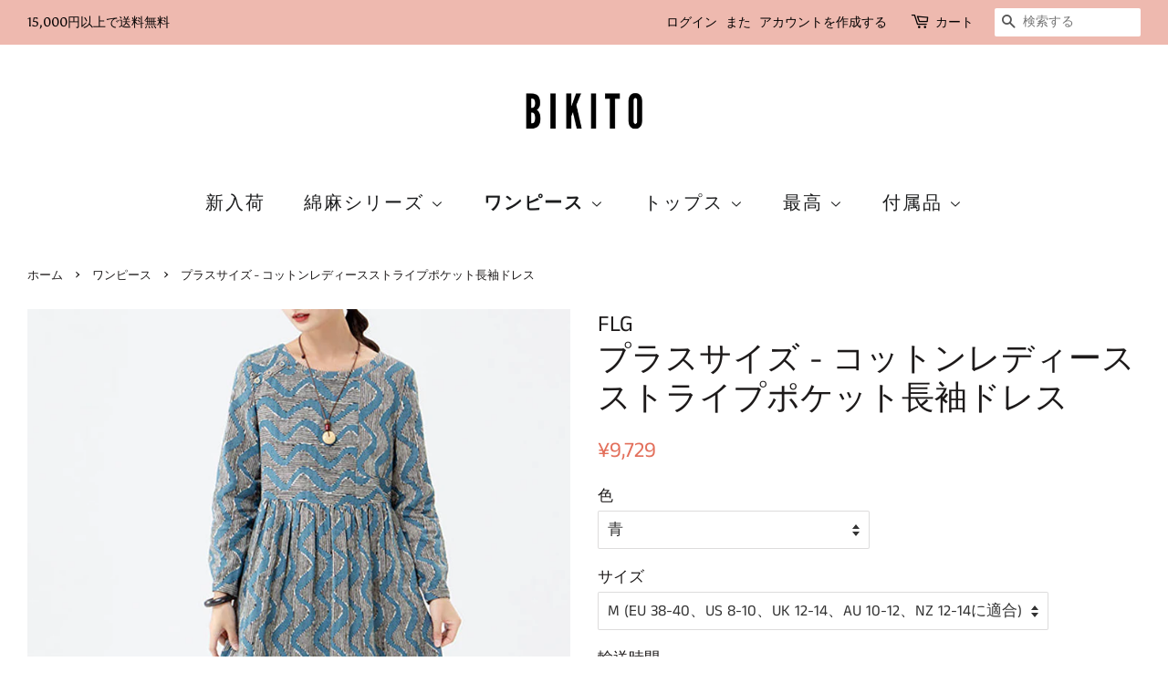

--- FILE ---
content_type: text/html; charset=utf-8
request_url: https://www.bikito.com/collections/%E3%83%AF%E3%83%B3%E3%83%94%E3%83%BC%E3%82%B9/products/plus-size-cotton-women-stripes-pocket-long-sleeve-dress
body_size: 31392
content:
<!doctype html>
<!--[if lt IE 7]><html class="no-js lt-ie9 lt-ie8 lt-ie7" lang="en"> <![endif]-->
<!--[if IE 7]><html class="no-js lt-ie9 lt-ie8" lang="en"> <![endif]-->
<!--[if IE 8]><html class="no-js lt-ie9" lang="en"> <![endif]-->
<!--[if IE 9 ]><html class="ie9 no-js"> <![endif]-->
<!--[if (gt IE 9)|!(IE)]><!--> <html class="no-js"> <!--<![endif]-->
<head>
  
  <meta name="facebook-domain-verification" content="qqr7qi2hplu26pguahdden62r81v4u" />
  
  <meta name="p:domain_verify" content="71195e215c62e535cca8c0aaca5120e7"/>


<script>
if (window.RhEasy === undefined) {
    window.RhEasy = {
  "platform" : "SHOPIFY",
  "conversionId" : 682317463,
  "conversionLabel" : "Ya5KCILssLgBEJetrcUC"
}
}

    window.RhEasy.pageType = 'product';
    window.RhEasy.product = {
        productId: '6831946203220',
        variantId: '40043450138708',
        productName: 'プラスサイズ - コットンレディースストライプポケット長袖ドレス',
        price: 97.29,
        currency: 'JPY'
    };



</script>

  <!-- Basic page needs ================================================== -->
  <meta charset="utf-8">
  <meta http-equiv="X-UA-Compatible" content="IE=edge,chrome=1">

  
  <link rel="shortcut icon" href="//www.bikito.com/cdn/shop/files/favico_32x32.png?v=1613775112" type="image/png" />
  

  <!-- Title and description ================================================== -->
  <title>
  プラスサイズ - コットンレディースストライプポケット長袖ドレス &ndash; BIKITO
  </title>

  
  <meta name="description" content="商品コード: 6651461304382 素材: 綿100% 襟: Oネック パターン: ストライプ ハイライト: ポケット 季節: 春、秋 洗濯の推奨事項: 冷水で手洗いしてください。ソフト洗濯機洗い">
  

  <!-- Social meta ================================================== -->
  <!-- /snippets/social-meta-tags.liquid -->




<meta property="og:site_name" content="BIKITO">
<meta property="og:url" content="https://www.bikito.com/products/plus-size-cotton-women-stripes-pocket-long-sleeve-dress">
<meta property="og:title" content="プラスサイズ - コットンレディースストライプポケット長袖ドレス">
<meta property="og:type" content="product">
<meta property="og:description" content="商品コード: 6651461304382 素材: 綿100% 襟: Oネック パターン: ストライプ ハイライト: ポケット 季節: 春、秋 洗濯の推奨事項: 冷水で手洗いしてください。ソフト洗濯機洗い">

  <meta property="og:price:amount" content="9,729">
  <meta property="og:price:currency" content="JPY">

<meta property="og:image" content="http://www.bikito.com/cdn/shop/products/PLUSSize-CottonWomenStripesPocketLongSleeveDress_3_1200x1200.jpg?v=1686142526"><meta property="og:image" content="http://www.bikito.com/cdn/shop/products/PLUSSize-CottonWomenStripesPocketLongSleeveDress_1_1200x1200.jpg?v=1686142526"><meta property="og:image" content="http://www.bikito.com/cdn/shop/products/PLUSSize-CottonWomenStripesPocketLongSleeveDress_2_1200x1200.jpg?v=1686142526">
<meta property="og:image:secure_url" content="https://www.bikito.com/cdn/shop/products/PLUSSize-CottonWomenStripesPocketLongSleeveDress_3_1200x1200.jpg?v=1686142526"><meta property="og:image:secure_url" content="https://www.bikito.com/cdn/shop/products/PLUSSize-CottonWomenStripesPocketLongSleeveDress_1_1200x1200.jpg?v=1686142526"><meta property="og:image:secure_url" content="https://www.bikito.com/cdn/shop/products/PLUSSize-CottonWomenStripesPocketLongSleeveDress_2_1200x1200.jpg?v=1686142526">


<meta name="twitter:card" content="summary_large_image">
<meta name="twitter:title" content="プラスサイズ - コットンレディースストライプポケット長袖ドレス">
<meta name="twitter:description" content="商品コード: 6651461304382 素材: 綿100% 襟: Oネック パターン: ストライプ ハイライト: ポケット 季節: 春、秋 洗濯の推奨事項: 冷水で手洗いしてください。ソフト洗濯機洗い">


  <!-- Helpers ================================================== -->
  <link rel="canonical" href="https://www.bikito.com/products/plus-size-cotton-women-stripes-pocket-long-sleeve-dress">
  <meta name="viewport" content="width=device-width,initial-scale=1">
  <meta name="theme-color" content="#e3705c">

  <!-- CSS ================================================== -->
  <link href="//www.bikito.com/cdn/shop/t/10/assets/timber.scss.css?v=120193724423175543371759259246" rel="stylesheet" type="text/css" media="all" />
  <link href="//www.bikito.com/cdn/shop/t/10/assets/theme.scss.css?v=144490665791133452181759259246" rel="stylesheet" type="text/css" media="all" />

  <script>
    window.theme = window.theme || {};

    var theme = {
      strings: {
        addToCart: "カートに追加する",
        soldOut: "売り切れ",
        unavailable: "お取り扱いできません",
        zoomClose: "閉じる (Esc)",
        zoomPrev: "前へ (Left arrow key)",
        zoomNext: "次へ (Right arrow key)",
        addressError: "住所を調べる際にエラーが発生しました",
        addressNoResults: "その住所は見つかりませんでした",
        addressQueryLimit: "Google APIの使用量の制限を超えました。\u003ca href=\"https:\/\/developers.google.com\/maps\/premium\/usage-limits\"\u003eプレミアムプラン\u003c\/a\u003eへのアップグレードをご検討ください。",
        authError: "あなたのGoogle Mapsのアカウント認証で問題が発生しました。"
      },
      settings: {
        // Adding some settings to allow the editor to update correctly when they are changed
        enableWideLayout: true,
        typeAccentTransform: false,
        typeAccentSpacing: true,
        baseFontSize: '17px',
        headerBaseFontSize: '36px',
        accentFontSize: '20px'
      },
      variables: {
        mediaQueryMedium: 'screen and (max-width: 768px)',
        bpSmall: false
      },
      moneyFormat: "¥{{amount_no_decimals}}"
    }

    document.documentElement.className = document.documentElement.className.replace('no-js', 'supports-js');
  </script>

  <!-- Header hook for plugins ================================================== -->
  <script>window.performance && window.performance.mark && window.performance.mark('shopify.content_for_header.start');</script><meta id="shopify-digital-wallet" name="shopify-digital-wallet" content="/7337967674/digital_wallets/dialog">
<meta name="shopify-checkout-api-token" content="24d437e39bd6b07fade328ba29768fd4">
<meta id="in-context-paypal-metadata" data-shop-id="7337967674" data-venmo-supported="false" data-environment="production" data-locale="ja_JP" data-paypal-v4="true" data-currency="JPY">
<link rel="alternate" type="application/json+oembed" href="https://www.bikito.com/products/plus-size-cotton-women-stripes-pocket-long-sleeve-dress.oembed">
<script async="async" src="/checkouts/internal/preloads.js?locale=ja-JP"></script>
<script id="shopify-features" type="application/json">{"accessToken":"24d437e39bd6b07fade328ba29768fd4","betas":["rich-media-storefront-analytics"],"domain":"www.bikito.com","predictiveSearch":true,"shopId":7337967674,"locale":"ja"}</script>
<script>var Shopify = Shopify || {};
Shopify.shop = "buykudbusiness.myshopify.com";
Shopify.locale = "ja";
Shopify.currency = {"active":"JPY","rate":"1.0"};
Shopify.country = "JP";
Shopify.theme = {"name":"Minimal","id":44785467450,"schema_name":"Minimal","schema_version":"8.2.0","theme_store_id":380,"role":"main"};
Shopify.theme.handle = "null";
Shopify.theme.style = {"id":null,"handle":null};
Shopify.cdnHost = "www.bikito.com/cdn";
Shopify.routes = Shopify.routes || {};
Shopify.routes.root = "/";</script>
<script type="module">!function(o){(o.Shopify=o.Shopify||{}).modules=!0}(window);</script>
<script>!function(o){function n(){var o=[];function n(){o.push(Array.prototype.slice.apply(arguments))}return n.q=o,n}var t=o.Shopify=o.Shopify||{};t.loadFeatures=n(),t.autoloadFeatures=n()}(window);</script>
<script id="shop-js-analytics" type="application/json">{"pageType":"product"}</script>
<script defer="defer" async type="module" src="//www.bikito.com/cdn/shopifycloud/shop-js/modules/v2/client.init-shop-cart-sync_CHE6QNUr.ja.esm.js"></script>
<script defer="defer" async type="module" src="//www.bikito.com/cdn/shopifycloud/shop-js/modules/v2/chunk.common_D98kRh4-.esm.js"></script>
<script defer="defer" async type="module" src="//www.bikito.com/cdn/shopifycloud/shop-js/modules/v2/chunk.modal_BNwoMci-.esm.js"></script>
<script type="module">
  await import("//www.bikito.com/cdn/shopifycloud/shop-js/modules/v2/client.init-shop-cart-sync_CHE6QNUr.ja.esm.js");
await import("//www.bikito.com/cdn/shopifycloud/shop-js/modules/v2/chunk.common_D98kRh4-.esm.js");
await import("//www.bikito.com/cdn/shopifycloud/shop-js/modules/v2/chunk.modal_BNwoMci-.esm.js");

  window.Shopify.SignInWithShop?.initShopCartSync?.({"fedCMEnabled":true,"windoidEnabled":true});

</script>
<script>(function() {
  var isLoaded = false;
  function asyncLoad() {
    if (isLoaded) return;
    isLoaded = true;
    var urls = ["https:\/\/cdn.shopify.com\/s\/files\/1\/0073\/3796\/7674\/t\/10\/assets\/pop_7337967674.js?v=1686221440\u0026shop=buykudbusiness.myshopify.com"];
    for (var i = 0; i < urls.length; i++) {
      var s = document.createElement('script');
      s.type = 'text/javascript';
      s.async = true;
      s.src = urls[i];
      var x = document.getElementsByTagName('script')[0];
      x.parentNode.insertBefore(s, x);
    }
  };
  if(window.attachEvent) {
    window.attachEvent('onload', asyncLoad);
  } else {
    window.addEventListener('load', asyncLoad, false);
  }
})();</script>
<script id="__st">var __st={"a":7337967674,"offset":32400,"reqid":"681f3c50-a096-4a6f-8e38-25303259fc38-1769658203","pageurl":"www.bikito.com\/collections\/%E3%83%AF%E3%83%B3%E3%83%94%E3%83%BC%E3%82%B9\/products\/plus-size-cotton-women-stripes-pocket-long-sleeve-dress","u":"1af10aab70e0","p":"product","rtyp":"product","rid":6831946203220};</script>
<script>window.ShopifyPaypalV4VisibilityTracking = true;</script>
<script id="captcha-bootstrap">!function(){'use strict';const t='contact',e='account',n='new_comment',o=[[t,t],['blogs',n],['comments',n],[t,'customer']],c=[[e,'customer_login'],[e,'guest_login'],[e,'recover_customer_password'],[e,'create_customer']],r=t=>t.map((([t,e])=>`form[action*='/${t}']:not([data-nocaptcha='true']) input[name='form_type'][value='${e}']`)).join(','),a=t=>()=>t?[...document.querySelectorAll(t)].map((t=>t.form)):[];function s(){const t=[...o],e=r(t);return a(e)}const i='password',u='form_key',d=['recaptcha-v3-token','g-recaptcha-response','h-captcha-response',i],f=()=>{try{return window.sessionStorage}catch{return}},m='__shopify_v',_=t=>t.elements[u];function p(t,e,n=!1){try{const o=window.sessionStorage,c=JSON.parse(o.getItem(e)),{data:r}=function(t){const{data:e,action:n}=t;return t[m]||n?{data:e,action:n}:{data:t,action:n}}(c);for(const[e,n]of Object.entries(r))t.elements[e]&&(t.elements[e].value=n);n&&o.removeItem(e)}catch(o){console.error('form repopulation failed',{error:o})}}const l='form_type',E='cptcha';function T(t){t.dataset[E]=!0}const w=window,h=w.document,L='Shopify',v='ce_forms',y='captcha';let A=!1;((t,e)=>{const n=(g='f06e6c50-85a8-45c8-87d0-21a2b65856fe',I='https://cdn.shopify.com/shopifycloud/storefront-forms-hcaptcha/ce_storefront_forms_captcha_hcaptcha.v1.5.2.iife.js',D={infoText:'hCaptchaによる保護',privacyText:'プライバシー',termsText:'利用規約'},(t,e,n)=>{const o=w[L][v],c=o.bindForm;if(c)return c(t,g,e,D).then(n);var r;o.q.push([[t,g,e,D],n]),r=I,A||(h.body.append(Object.assign(h.createElement('script'),{id:'captcha-provider',async:!0,src:r})),A=!0)});var g,I,D;w[L]=w[L]||{},w[L][v]=w[L][v]||{},w[L][v].q=[],w[L][y]=w[L][y]||{},w[L][y].protect=function(t,e){n(t,void 0,e),T(t)},Object.freeze(w[L][y]),function(t,e,n,w,h,L){const[v,y,A,g]=function(t,e,n){const i=e?o:[],u=t?c:[],d=[...i,...u],f=r(d),m=r(i),_=r(d.filter((([t,e])=>n.includes(e))));return[a(f),a(m),a(_),s()]}(w,h,L),I=t=>{const e=t.target;return e instanceof HTMLFormElement?e:e&&e.form},D=t=>v().includes(t);t.addEventListener('submit',(t=>{const e=I(t);if(!e)return;const n=D(e)&&!e.dataset.hcaptchaBound&&!e.dataset.recaptchaBound,o=_(e),c=g().includes(e)&&(!o||!o.value);(n||c)&&t.preventDefault(),c&&!n&&(function(t){try{if(!f())return;!function(t){const e=f();if(!e)return;const n=_(t);if(!n)return;const o=n.value;o&&e.removeItem(o)}(t);const e=Array.from(Array(32),(()=>Math.random().toString(36)[2])).join('');!function(t,e){_(t)||t.append(Object.assign(document.createElement('input'),{type:'hidden',name:u})),t.elements[u].value=e}(t,e),function(t,e){const n=f();if(!n)return;const o=[...t.querySelectorAll(`input[type='${i}']`)].map((({name:t})=>t)),c=[...d,...o],r={};for(const[a,s]of new FormData(t).entries())c.includes(a)||(r[a]=s);n.setItem(e,JSON.stringify({[m]:1,action:t.action,data:r}))}(t,e)}catch(e){console.error('failed to persist form',e)}}(e),e.submit())}));const S=(t,e)=>{t&&!t.dataset[E]&&(n(t,e.some((e=>e===t))),T(t))};for(const o of['focusin','change'])t.addEventListener(o,(t=>{const e=I(t);D(e)&&S(e,y())}));const B=e.get('form_key'),M=e.get(l),P=B&&M;t.addEventListener('DOMContentLoaded',(()=>{const t=y();if(P)for(const e of t)e.elements[l].value===M&&p(e,B);[...new Set([...A(),...v().filter((t=>'true'===t.dataset.shopifyCaptcha))])].forEach((e=>S(e,t)))}))}(h,new URLSearchParams(w.location.search),n,t,e,['guest_login'])})(!0,!0)}();</script>
<script integrity="sha256-4kQ18oKyAcykRKYeNunJcIwy7WH5gtpwJnB7kiuLZ1E=" data-source-attribution="shopify.loadfeatures" defer="defer" src="//www.bikito.com/cdn/shopifycloud/storefront/assets/storefront/load_feature-a0a9edcb.js" crossorigin="anonymous"></script>
<script data-source-attribution="shopify.dynamic_checkout.dynamic.init">var Shopify=Shopify||{};Shopify.PaymentButton=Shopify.PaymentButton||{isStorefrontPortableWallets:!0,init:function(){window.Shopify.PaymentButton.init=function(){};var t=document.createElement("script");t.src="https://www.bikito.com/cdn/shopifycloud/portable-wallets/latest/portable-wallets.ja.js",t.type="module",document.head.appendChild(t)}};
</script>
<script data-source-attribution="shopify.dynamic_checkout.buyer_consent">
  function portableWalletsHideBuyerConsent(e){var t=document.getElementById("shopify-buyer-consent"),n=document.getElementById("shopify-subscription-policy-button");t&&n&&(t.classList.add("hidden"),t.setAttribute("aria-hidden","true"),n.removeEventListener("click",e))}function portableWalletsShowBuyerConsent(e){var t=document.getElementById("shopify-buyer-consent"),n=document.getElementById("shopify-subscription-policy-button");t&&n&&(t.classList.remove("hidden"),t.removeAttribute("aria-hidden"),n.addEventListener("click",e))}window.Shopify?.PaymentButton&&(window.Shopify.PaymentButton.hideBuyerConsent=portableWalletsHideBuyerConsent,window.Shopify.PaymentButton.showBuyerConsent=portableWalletsShowBuyerConsent);
</script>
<script data-source-attribution="shopify.dynamic_checkout.cart.bootstrap">document.addEventListener("DOMContentLoaded",(function(){function t(){return document.querySelector("shopify-accelerated-checkout-cart, shopify-accelerated-checkout")}if(t())Shopify.PaymentButton.init();else{new MutationObserver((function(e,n){t()&&(Shopify.PaymentButton.init(),n.disconnect())})).observe(document.body,{childList:!0,subtree:!0})}}));
</script>
<link id="shopify-accelerated-checkout-styles" rel="stylesheet" media="screen" href="https://www.bikito.com/cdn/shopifycloud/portable-wallets/latest/accelerated-checkout-backwards-compat.css" crossorigin="anonymous">
<style id="shopify-accelerated-checkout-cart">
        #shopify-buyer-consent {
  margin-top: 1em;
  display: inline-block;
  width: 100%;
}

#shopify-buyer-consent.hidden {
  display: none;
}

#shopify-subscription-policy-button {
  background: none;
  border: none;
  padding: 0;
  text-decoration: underline;
  font-size: inherit;
  cursor: pointer;
}

#shopify-subscription-policy-button::before {
  box-shadow: none;
}

      </style>

<script>window.performance && window.performance.mark && window.performance.mark('shopify.content_for_header.end');</script>

  
<!--[if lt IE 9]>
<script src="//cdnjs.cloudflare.com/ajax/libs/html5shiv/3.7.2/html5shiv.min.js" type="text/javascript"></script>
<![endif]-->


  <script src="//www.bikito.com/cdn/shop/t/10/assets/jquery-2.2.3.min.js?v=58211863146907186831536332713" type="text/javascript"></script>

  <!--[if (gt IE 9)|!(IE)]><!--><script src="//www.bikito.com/cdn/shop/t/10/assets/lazysizes.min.js?v=177476512571513845041536332713" async="async"></script><!--<![endif]-->
  <!--[if lte IE 9]><script src="//www.bikito.com/cdn/shop/t/10/assets/lazysizes.min.js?v=177476512571513845041536332713"></script><![endif]-->

  
  

<!-- "snippets/sca-quick-view-init.liquid" was not rendered, the associated app was uninstalled -->
 <link href="//www.bikito.com/cdn/shop/t/10/assets/limoniapps.discounturl.css?v=102652026321623097351536564017" rel="stylesheet" type="text/css" media="all" />
<link href="//www.bikito.com/cdn/shop/t/10/assets/limoniapps.discounturl.cart.css?v=137387066482438300261536564017" rel="stylesheet" type="text/css" media="all" />
<script src="//www.bikito.com/cdn/shop/t/10/assets/limoniapps.discounturl.js?v=93633690527266365481536564016" type="text/javascript"></script>

<!-- spurit_dm-added -->
<link rel="stylesheet" type="text/css" href="https://s3.amazonaws.com/shopify-apps/discount-manager/store/fd779dc63d720f45e51813a9d1131bbf.css">
<!-- /spurit_dm-added -->


<script src="https://cdn.shopify.com/extensions/019beb7e-a916-7383-89cc-4d92e836490a/conversionbear-salespop-42/assets/salespop-widget.js" type="text/javascript" defer="defer"></script>
<script src="https://cdn.shopify.com/extensions/1aff304a-11ec-47a0-aee1-7f4ae56792d4/tydal-popups-email-pop-ups-4/assets/pop-app-embed.js" type="text/javascript" defer="defer"></script>
<link href="https://monorail-edge.shopifysvc.com" rel="dns-prefetch">
<script>(function(){if ("sendBeacon" in navigator && "performance" in window) {try {var session_token_from_headers = performance.getEntriesByType('navigation')[0].serverTiming.find(x => x.name == '_s').description;} catch {var session_token_from_headers = undefined;}var session_cookie_matches = document.cookie.match(/_shopify_s=([^;]*)/);var session_token_from_cookie = session_cookie_matches && session_cookie_matches.length === 2 ? session_cookie_matches[1] : "";var session_token = session_token_from_headers || session_token_from_cookie || "";function handle_abandonment_event(e) {var entries = performance.getEntries().filter(function(entry) {return /monorail-edge.shopifysvc.com/.test(entry.name);});if (!window.abandonment_tracked && entries.length === 0) {window.abandonment_tracked = true;var currentMs = Date.now();var navigation_start = performance.timing.navigationStart;var payload = {shop_id: 7337967674,url: window.location.href,navigation_start,duration: currentMs - navigation_start,session_token,page_type: "product"};window.navigator.sendBeacon("https://monorail-edge.shopifysvc.com/v1/produce", JSON.stringify({schema_id: "online_store_buyer_site_abandonment/1.1",payload: payload,metadata: {event_created_at_ms: currentMs,event_sent_at_ms: currentMs}}));}}window.addEventListener('pagehide', handle_abandonment_event);}}());</script>
<script id="web-pixels-manager-setup">(function e(e,d,r,n,o){if(void 0===o&&(o={}),!Boolean(null===(a=null===(i=window.Shopify)||void 0===i?void 0:i.analytics)||void 0===a?void 0:a.replayQueue)){var i,a;window.Shopify=window.Shopify||{};var t=window.Shopify;t.analytics=t.analytics||{};var s=t.analytics;s.replayQueue=[],s.publish=function(e,d,r){return s.replayQueue.push([e,d,r]),!0};try{self.performance.mark("wpm:start")}catch(e){}var l=function(){var e={modern:/Edge?\/(1{2}[4-9]|1[2-9]\d|[2-9]\d{2}|\d{4,})\.\d+(\.\d+|)|Firefox\/(1{2}[4-9]|1[2-9]\d|[2-9]\d{2}|\d{4,})\.\d+(\.\d+|)|Chrom(ium|e)\/(9{2}|\d{3,})\.\d+(\.\d+|)|(Maci|X1{2}).+ Version\/(15\.\d+|(1[6-9]|[2-9]\d|\d{3,})\.\d+)([,.]\d+|)( \(\w+\)|)( Mobile\/\w+|) Safari\/|Chrome.+OPR\/(9{2}|\d{3,})\.\d+\.\d+|(CPU[ +]OS|iPhone[ +]OS|CPU[ +]iPhone|CPU IPhone OS|CPU iPad OS)[ +]+(15[._]\d+|(1[6-9]|[2-9]\d|\d{3,})[._]\d+)([._]\d+|)|Android:?[ /-](13[3-9]|1[4-9]\d|[2-9]\d{2}|\d{4,})(\.\d+|)(\.\d+|)|Android.+Firefox\/(13[5-9]|1[4-9]\d|[2-9]\d{2}|\d{4,})\.\d+(\.\d+|)|Android.+Chrom(ium|e)\/(13[3-9]|1[4-9]\d|[2-9]\d{2}|\d{4,})\.\d+(\.\d+|)|SamsungBrowser\/([2-9]\d|\d{3,})\.\d+/,legacy:/Edge?\/(1[6-9]|[2-9]\d|\d{3,})\.\d+(\.\d+|)|Firefox\/(5[4-9]|[6-9]\d|\d{3,})\.\d+(\.\d+|)|Chrom(ium|e)\/(5[1-9]|[6-9]\d|\d{3,})\.\d+(\.\d+|)([\d.]+$|.*Safari\/(?![\d.]+ Edge\/[\d.]+$))|(Maci|X1{2}).+ Version\/(10\.\d+|(1[1-9]|[2-9]\d|\d{3,})\.\d+)([,.]\d+|)( \(\w+\)|)( Mobile\/\w+|) Safari\/|Chrome.+OPR\/(3[89]|[4-9]\d|\d{3,})\.\d+\.\d+|(CPU[ +]OS|iPhone[ +]OS|CPU[ +]iPhone|CPU IPhone OS|CPU iPad OS)[ +]+(10[._]\d+|(1[1-9]|[2-9]\d|\d{3,})[._]\d+)([._]\d+|)|Android:?[ /-](13[3-9]|1[4-9]\d|[2-9]\d{2}|\d{4,})(\.\d+|)(\.\d+|)|Mobile Safari.+OPR\/([89]\d|\d{3,})\.\d+\.\d+|Android.+Firefox\/(13[5-9]|1[4-9]\d|[2-9]\d{2}|\d{4,})\.\d+(\.\d+|)|Android.+Chrom(ium|e)\/(13[3-9]|1[4-9]\d|[2-9]\d{2}|\d{4,})\.\d+(\.\d+|)|Android.+(UC? ?Browser|UCWEB|U3)[ /]?(15\.([5-9]|\d{2,})|(1[6-9]|[2-9]\d|\d{3,})\.\d+)\.\d+|SamsungBrowser\/(5\.\d+|([6-9]|\d{2,})\.\d+)|Android.+MQ{2}Browser\/(14(\.(9|\d{2,})|)|(1[5-9]|[2-9]\d|\d{3,})(\.\d+|))(\.\d+|)|K[Aa][Ii]OS\/(3\.\d+|([4-9]|\d{2,})\.\d+)(\.\d+|)/},d=e.modern,r=e.legacy,n=navigator.userAgent;return n.match(d)?"modern":n.match(r)?"legacy":"unknown"}(),u="modern"===l?"modern":"legacy",c=(null!=n?n:{modern:"",legacy:""})[u],f=function(e){return[e.baseUrl,"/wpm","/b",e.hashVersion,"modern"===e.buildTarget?"m":"l",".js"].join("")}({baseUrl:d,hashVersion:r,buildTarget:u}),m=function(e){var d=e.version,r=e.bundleTarget,n=e.surface,o=e.pageUrl,i=e.monorailEndpoint;return{emit:function(e){var a=e.status,t=e.errorMsg,s=(new Date).getTime(),l=JSON.stringify({metadata:{event_sent_at_ms:s},events:[{schema_id:"web_pixels_manager_load/3.1",payload:{version:d,bundle_target:r,page_url:o,status:a,surface:n,error_msg:t},metadata:{event_created_at_ms:s}}]});if(!i)return console&&console.warn&&console.warn("[Web Pixels Manager] No Monorail endpoint provided, skipping logging."),!1;try{return self.navigator.sendBeacon.bind(self.navigator)(i,l)}catch(e){}var u=new XMLHttpRequest;try{return u.open("POST",i,!0),u.setRequestHeader("Content-Type","text/plain"),u.send(l),!0}catch(e){return console&&console.warn&&console.warn("[Web Pixels Manager] Got an unhandled error while logging to Monorail."),!1}}}}({version:r,bundleTarget:l,surface:e.surface,pageUrl:self.location.href,monorailEndpoint:e.monorailEndpoint});try{o.browserTarget=l,function(e){var d=e.src,r=e.async,n=void 0===r||r,o=e.onload,i=e.onerror,a=e.sri,t=e.scriptDataAttributes,s=void 0===t?{}:t,l=document.createElement("script"),u=document.querySelector("head"),c=document.querySelector("body");if(l.async=n,l.src=d,a&&(l.integrity=a,l.crossOrigin="anonymous"),s)for(var f in s)if(Object.prototype.hasOwnProperty.call(s,f))try{l.dataset[f]=s[f]}catch(e){}if(o&&l.addEventListener("load",o),i&&l.addEventListener("error",i),u)u.appendChild(l);else{if(!c)throw new Error("Did not find a head or body element to append the script");c.appendChild(l)}}({src:f,async:!0,onload:function(){if(!function(){var e,d;return Boolean(null===(d=null===(e=window.Shopify)||void 0===e?void 0:e.analytics)||void 0===d?void 0:d.initialized)}()){var d=window.webPixelsManager.init(e)||void 0;if(d){var r=window.Shopify.analytics;r.replayQueue.forEach((function(e){var r=e[0],n=e[1],o=e[2];d.publishCustomEvent(r,n,o)})),r.replayQueue=[],r.publish=d.publishCustomEvent,r.visitor=d.visitor,r.initialized=!0}}},onerror:function(){return m.emit({status:"failed",errorMsg:"".concat(f," has failed to load")})},sri:function(e){var d=/^sha384-[A-Za-z0-9+/=]+$/;return"string"==typeof e&&d.test(e)}(c)?c:"",scriptDataAttributes:o}),m.emit({status:"loading"})}catch(e){m.emit({status:"failed",errorMsg:(null==e?void 0:e.message)||"Unknown error"})}}})({shopId: 7337967674,storefrontBaseUrl: "https://www.bikito.com",extensionsBaseUrl: "https://extensions.shopifycdn.com/cdn/shopifycloud/web-pixels-manager",monorailEndpoint: "https://monorail-edge.shopifysvc.com/unstable/produce_batch",surface: "storefront-renderer",enabledBetaFlags: ["2dca8a86"],webPixelsConfigList: [{"id":"42467412","eventPayloadVersion":"v1","runtimeContext":"LAX","scriptVersion":"1","type":"CUSTOM","privacyPurposes":["MARKETING"],"name":"Meta pixel (migrated)"},{"id":"56066132","eventPayloadVersion":"v1","runtimeContext":"LAX","scriptVersion":"1","type":"CUSTOM","privacyPurposes":["ANALYTICS"],"name":"Google Analytics tag (migrated)"},{"id":"shopify-app-pixel","configuration":"{}","eventPayloadVersion":"v1","runtimeContext":"STRICT","scriptVersion":"0450","apiClientId":"shopify-pixel","type":"APP","privacyPurposes":["ANALYTICS","MARKETING"]},{"id":"shopify-custom-pixel","eventPayloadVersion":"v1","runtimeContext":"LAX","scriptVersion":"0450","apiClientId":"shopify-pixel","type":"CUSTOM","privacyPurposes":["ANALYTICS","MARKETING"]}],isMerchantRequest: false,initData: {"shop":{"name":"BIKITO","paymentSettings":{"currencyCode":"JPY"},"myshopifyDomain":"buykudbusiness.myshopify.com","countryCode":"CN","storefrontUrl":"https:\/\/www.bikito.com"},"customer":null,"cart":null,"checkout":null,"productVariants":[{"price":{"amount":9729.0,"currencyCode":"JPY"},"product":{"title":"プラスサイズ - コットンレディースストライプポケット長袖ドレス","vendor":"FLG","id":"6831946203220","untranslatedTitle":"プラスサイズ - コットンレディースストライプポケット長袖ドレス","url":"\/products\/plus-size-cotton-women-stripes-pocket-long-sleeve-dress","type":"Dresses"},"id":"40043450138708","image":{"src":"\/\/www.bikito.com\/cdn\/shop\/products\/PLUSSize-CottonWomenStripesPocketLongSleeveDress_3.jpg?v=1686142526"},"sku":"FLG-21F023-BU-M","title":"青 \/ M (EU 38-40、US 8-10、UK 12-14、AU 10-12、NZ 12-14に適合) \/ 24時間以内に発送！","untranslatedTitle":"Blue \/ M(Fit for EU 38-40, US 8-10, UK 12-14, AU 10-12, NZ 12-14) \/ Ship In 24 Hours!"},{"price":{"amount":9729.0,"currencyCode":"JPY"},"product":{"title":"プラスサイズ - コットンレディースストライプポケット長袖ドレス","vendor":"FLG","id":"6831946203220","untranslatedTitle":"プラスサイズ - コットンレディースストライプポケット長袖ドレス","url":"\/products\/plus-size-cotton-women-stripes-pocket-long-sleeve-dress","type":"Dresses"},"id":"40043450171476","image":{"src":"\/\/www.bikito.com\/cdn\/shop\/products\/PLUSSize-CottonWomenStripesPocketLongSleeveDress_3.jpg?v=1686142526"},"sku":"FLG-21F023-BU-L","title":"青 \/ L(EU 42-44、US 12-14、UK 16-18、AU 14-16に適合) \/ 24時間以内に発送！","untranslatedTitle":"Blue \/ L(Fit for EU 42-44, US 12-14, UK 16-18, AU 14-16) \/ Ship In 24 Hours!"},{"price":{"amount":9729.0,"currencyCode":"JPY"},"product":{"title":"プラスサイズ - コットンレディースストライプポケット長袖ドレス","vendor":"FLG","id":"6831946203220","untranslatedTitle":"プラスサイズ - コットンレディースストライプポケット長袖ドレス","url":"\/products\/plus-size-cotton-women-stripes-pocket-long-sleeve-dress","type":"Dresses"},"id":"40043450204244","image":{"src":"\/\/www.bikito.com\/cdn\/shop\/products\/PLUSSize-CottonWomenStripesPocketLongSleeveDress_3.jpg?v=1686142526"},"sku":"FLG-21F023-BU-XL","title":"青 \/ XL (EU 46-48、US 16-18、UK 20-22、AU 18-20に適合) \/ 24時間以内に発送！","untranslatedTitle":"Blue \/ XL(Fit for EU 46-48, US 16-18, UK 20-22, AU 18-20) \/ Ship In 24 Hours!"},{"price":{"amount":9729.0,"currencyCode":"JPY"},"product":{"title":"プラスサイズ - コットンレディースストライプポケット長袖ドレス","vendor":"FLG","id":"6831946203220","untranslatedTitle":"プラスサイズ - コットンレディースストライプポケット長袖ドレス","url":"\/products\/plus-size-cotton-women-stripes-pocket-long-sleeve-dress","type":"Dresses"},"id":"40043450237012","image":{"src":"\/\/www.bikito.com\/cdn\/shop\/products\/PLUSSize-CottonWomenStripesPocketLongSleeveDress_3.jpg?v=1686142526"},"sku":"FLG-21F023-BU-2XL","title":"青 \/ 2XL (EU 50-52、US 20-22、UK 24-26、AU 22-24に適合) \/ 24時間以内に発送！","untranslatedTitle":"Blue \/ 2XL(Fit for EU 50-52, US 20-22, UK 24-26, AU 22-24) \/ Ship In 24 Hours!"}],"purchasingCompany":null},},"https://www.bikito.com/cdn","1d2a099fw23dfb22ep557258f5m7a2edbae",{"modern":"","legacy":""},{"shopId":"7337967674","storefrontBaseUrl":"https:\/\/www.bikito.com","extensionBaseUrl":"https:\/\/extensions.shopifycdn.com\/cdn\/shopifycloud\/web-pixels-manager","surface":"storefront-renderer","enabledBetaFlags":"[\"2dca8a86\"]","isMerchantRequest":"false","hashVersion":"1d2a099fw23dfb22ep557258f5m7a2edbae","publish":"custom","events":"[[\"page_viewed\",{}],[\"product_viewed\",{\"productVariant\":{\"price\":{\"amount\":9729.0,\"currencyCode\":\"JPY\"},\"product\":{\"title\":\"プラスサイズ - コットンレディースストライプポケット長袖ドレス\",\"vendor\":\"FLG\",\"id\":\"6831946203220\",\"untranslatedTitle\":\"プラスサイズ - コットンレディースストライプポケット長袖ドレス\",\"url\":\"\/products\/plus-size-cotton-women-stripes-pocket-long-sleeve-dress\",\"type\":\"Dresses\"},\"id\":\"40043450138708\",\"image\":{\"src\":\"\/\/www.bikito.com\/cdn\/shop\/products\/PLUSSize-CottonWomenStripesPocketLongSleeveDress_3.jpg?v=1686142526\"},\"sku\":\"FLG-21F023-BU-M\",\"title\":\"青 \/ M (EU 38-40、US 8-10、UK 12-14、AU 10-12、NZ 12-14に適合) \/ 24時間以内に発送！\",\"untranslatedTitle\":\"Blue \/ M(Fit for EU 38-40, US 8-10, UK 12-14, AU 10-12, NZ 12-14) \/ Ship In 24 Hours!\"}}]]"});</script><script>
  window.ShopifyAnalytics = window.ShopifyAnalytics || {};
  window.ShopifyAnalytics.meta = window.ShopifyAnalytics.meta || {};
  window.ShopifyAnalytics.meta.currency = 'JPY';
  var meta = {"product":{"id":6831946203220,"gid":"gid:\/\/shopify\/Product\/6831946203220","vendor":"FLG","type":"Dresses","handle":"plus-size-cotton-women-stripes-pocket-long-sleeve-dress","variants":[{"id":40043450138708,"price":972900,"name":"プラスサイズ - コットンレディースストライプポケット長袖ドレス - 青 \/ M (EU 38-40、US 8-10、UK 12-14、AU 10-12、NZ 12-14に適合) \/ 24時間以内に発送！","public_title":"青 \/ M (EU 38-40、US 8-10、UK 12-14、AU 10-12、NZ 12-14に適合) \/ 24時間以内に発送！","sku":"FLG-21F023-BU-M"},{"id":40043450171476,"price":972900,"name":"プラスサイズ - コットンレディースストライプポケット長袖ドレス - 青 \/ L(EU 42-44、US 12-14、UK 16-18、AU 14-16に適合) \/ 24時間以内に発送！","public_title":"青 \/ L(EU 42-44、US 12-14、UK 16-18、AU 14-16に適合) \/ 24時間以内に発送！","sku":"FLG-21F023-BU-L"},{"id":40043450204244,"price":972900,"name":"プラスサイズ - コットンレディースストライプポケット長袖ドレス - 青 \/ XL (EU 46-48、US 16-18、UK 20-22、AU 18-20に適合) \/ 24時間以内に発送！","public_title":"青 \/ XL (EU 46-48、US 16-18、UK 20-22、AU 18-20に適合) \/ 24時間以内に発送！","sku":"FLG-21F023-BU-XL"},{"id":40043450237012,"price":972900,"name":"プラスサイズ - コットンレディースストライプポケット長袖ドレス - 青 \/ 2XL (EU 50-52、US 20-22、UK 24-26、AU 22-24に適合) \/ 24時間以内に発送！","public_title":"青 \/ 2XL (EU 50-52、US 20-22、UK 24-26、AU 22-24に適合) \/ 24時間以内に発送！","sku":"FLG-21F023-BU-2XL"}],"remote":false},"page":{"pageType":"product","resourceType":"product","resourceId":6831946203220,"requestId":"681f3c50-a096-4a6f-8e38-25303259fc38-1769658203"}};
  for (var attr in meta) {
    window.ShopifyAnalytics.meta[attr] = meta[attr];
  }
</script>
<script class="analytics">
  (function () {
    var customDocumentWrite = function(content) {
      var jquery = null;

      if (window.jQuery) {
        jquery = window.jQuery;
      } else if (window.Checkout && window.Checkout.$) {
        jquery = window.Checkout.$;
      }

      if (jquery) {
        jquery('body').append(content);
      }
    };

    var hasLoggedConversion = function(token) {
      if (token) {
        return document.cookie.indexOf('loggedConversion=' + token) !== -1;
      }
      return false;
    }

    var setCookieIfConversion = function(token) {
      if (token) {
        var twoMonthsFromNow = new Date(Date.now());
        twoMonthsFromNow.setMonth(twoMonthsFromNow.getMonth() + 2);

        document.cookie = 'loggedConversion=' + token + '; expires=' + twoMonthsFromNow;
      }
    }

    var trekkie = window.ShopifyAnalytics.lib = window.trekkie = window.trekkie || [];
    if (trekkie.integrations) {
      return;
    }
    trekkie.methods = [
      'identify',
      'page',
      'ready',
      'track',
      'trackForm',
      'trackLink'
    ];
    trekkie.factory = function(method) {
      return function() {
        var args = Array.prototype.slice.call(arguments);
        args.unshift(method);
        trekkie.push(args);
        return trekkie;
      };
    };
    for (var i = 0; i < trekkie.methods.length; i++) {
      var key = trekkie.methods[i];
      trekkie[key] = trekkie.factory(key);
    }
    trekkie.load = function(config) {
      trekkie.config = config || {};
      trekkie.config.initialDocumentCookie = document.cookie;
      var first = document.getElementsByTagName('script')[0];
      var script = document.createElement('script');
      script.type = 'text/javascript';
      script.onerror = function(e) {
        var scriptFallback = document.createElement('script');
        scriptFallback.type = 'text/javascript';
        scriptFallback.onerror = function(error) {
                var Monorail = {
      produce: function produce(monorailDomain, schemaId, payload) {
        var currentMs = new Date().getTime();
        var event = {
          schema_id: schemaId,
          payload: payload,
          metadata: {
            event_created_at_ms: currentMs,
            event_sent_at_ms: currentMs
          }
        };
        return Monorail.sendRequest("https://" + monorailDomain + "/v1/produce", JSON.stringify(event));
      },
      sendRequest: function sendRequest(endpointUrl, payload) {
        // Try the sendBeacon API
        if (window && window.navigator && typeof window.navigator.sendBeacon === 'function' && typeof window.Blob === 'function' && !Monorail.isIos12()) {
          var blobData = new window.Blob([payload], {
            type: 'text/plain'
          });

          if (window.navigator.sendBeacon(endpointUrl, blobData)) {
            return true;
          } // sendBeacon was not successful

        } // XHR beacon

        var xhr = new XMLHttpRequest();

        try {
          xhr.open('POST', endpointUrl);
          xhr.setRequestHeader('Content-Type', 'text/plain');
          xhr.send(payload);
        } catch (e) {
          console.log(e);
        }

        return false;
      },
      isIos12: function isIos12() {
        return window.navigator.userAgent.lastIndexOf('iPhone; CPU iPhone OS 12_') !== -1 || window.navigator.userAgent.lastIndexOf('iPad; CPU OS 12_') !== -1;
      }
    };
    Monorail.produce('monorail-edge.shopifysvc.com',
      'trekkie_storefront_load_errors/1.1',
      {shop_id: 7337967674,
      theme_id: 44785467450,
      app_name: "storefront",
      context_url: window.location.href,
      source_url: "//www.bikito.com/cdn/s/trekkie.storefront.a804e9514e4efded663580eddd6991fcc12b5451.min.js"});

        };
        scriptFallback.async = true;
        scriptFallback.src = '//www.bikito.com/cdn/s/trekkie.storefront.a804e9514e4efded663580eddd6991fcc12b5451.min.js';
        first.parentNode.insertBefore(scriptFallback, first);
      };
      script.async = true;
      script.src = '//www.bikito.com/cdn/s/trekkie.storefront.a804e9514e4efded663580eddd6991fcc12b5451.min.js';
      first.parentNode.insertBefore(script, first);
    };
    trekkie.load(
      {"Trekkie":{"appName":"storefront","development":false,"defaultAttributes":{"shopId":7337967674,"isMerchantRequest":null,"themeId":44785467450,"themeCityHash":"15548585297861476543","contentLanguage":"ja","currency":"JPY","eventMetadataId":"22df0b4f-20ca-4546-af3e-1361bfd997c4"},"isServerSideCookieWritingEnabled":true,"monorailRegion":"shop_domain","enabledBetaFlags":["65f19447","b5387b81"]},"Session Attribution":{},"S2S":{"facebookCapiEnabled":false,"source":"trekkie-storefront-renderer","apiClientId":580111}}
    );

    var loaded = false;
    trekkie.ready(function() {
      if (loaded) return;
      loaded = true;

      window.ShopifyAnalytics.lib = window.trekkie;

      var originalDocumentWrite = document.write;
      document.write = customDocumentWrite;
      try { window.ShopifyAnalytics.merchantGoogleAnalytics.call(this); } catch(error) {};
      document.write = originalDocumentWrite;

      window.ShopifyAnalytics.lib.page(null,{"pageType":"product","resourceType":"product","resourceId":6831946203220,"requestId":"681f3c50-a096-4a6f-8e38-25303259fc38-1769658203","shopifyEmitted":true});

      var match = window.location.pathname.match(/checkouts\/(.+)\/(thank_you|post_purchase)/)
      var token = match? match[1]: undefined;
      if (!hasLoggedConversion(token)) {
        setCookieIfConversion(token);
        window.ShopifyAnalytics.lib.track("Viewed Product",{"currency":"JPY","variantId":40043450138708,"productId":6831946203220,"productGid":"gid:\/\/shopify\/Product\/6831946203220","name":"プラスサイズ - コットンレディースストライプポケット長袖ドレス - 青 \/ M (EU 38-40、US 8-10、UK 12-14、AU 10-12、NZ 12-14に適合) \/ 24時間以内に発送！","price":"9729","sku":"FLG-21F023-BU-M","brand":"FLG","variant":"青 \/ M (EU 38-40、US 8-10、UK 12-14、AU 10-12、NZ 12-14に適合) \/ 24時間以内に発送！","category":"Dresses","nonInteraction":true,"remote":false},undefined,undefined,{"shopifyEmitted":true});
      window.ShopifyAnalytics.lib.track("monorail:\/\/trekkie_storefront_viewed_product\/1.1",{"currency":"JPY","variantId":40043450138708,"productId":6831946203220,"productGid":"gid:\/\/shopify\/Product\/6831946203220","name":"プラスサイズ - コットンレディースストライプポケット長袖ドレス - 青 \/ M (EU 38-40、US 8-10、UK 12-14、AU 10-12、NZ 12-14に適合) \/ 24時間以内に発送！","price":"9729","sku":"FLG-21F023-BU-M","brand":"FLG","variant":"青 \/ M (EU 38-40、US 8-10、UK 12-14、AU 10-12、NZ 12-14に適合) \/ 24時間以内に発送！","category":"Dresses","nonInteraction":true,"remote":false,"referer":"https:\/\/www.bikito.com\/collections\/%E3%83%AF%E3%83%B3%E3%83%94%E3%83%BC%E3%82%B9\/products\/plus-size-cotton-women-stripes-pocket-long-sleeve-dress"});
      }
    });


        var eventsListenerScript = document.createElement('script');
        eventsListenerScript.async = true;
        eventsListenerScript.src = "//www.bikito.com/cdn/shopifycloud/storefront/assets/shop_events_listener-3da45d37.js";
        document.getElementsByTagName('head')[0].appendChild(eventsListenerScript);

})();</script>
  <script>
  if (!window.ga || (window.ga && typeof window.ga !== 'function')) {
    window.ga = function ga() {
      (window.ga.q = window.ga.q || []).push(arguments);
      if (window.Shopify && window.Shopify.analytics && typeof window.Shopify.analytics.publish === 'function') {
        window.Shopify.analytics.publish("ga_stub_called", {}, {sendTo: "google_osp_migration"});
      }
      console.error("Shopify's Google Analytics stub called with:", Array.from(arguments), "\nSee https://help.shopify.com/manual/promoting-marketing/pixels/pixel-migration#google for more information.");
    };
    if (window.Shopify && window.Shopify.analytics && typeof window.Shopify.analytics.publish === 'function') {
      window.Shopify.analytics.publish("ga_stub_initialized", {}, {sendTo: "google_osp_migration"});
    }
  }
</script>
<script
  defer
  src="https://www.bikito.com/cdn/shopifycloud/perf-kit/shopify-perf-kit-3.1.0.min.js"
  data-application="storefront-renderer"
  data-shop-id="7337967674"
  data-render-region="gcp-us-east1"
  data-page-type="product"
  data-theme-instance-id="44785467450"
  data-theme-name="Minimal"
  data-theme-version="8.2.0"
  data-monorail-region="shop_domain"
  data-resource-timing-sampling-rate="10"
  data-shs="true"
  data-shs-beacon="true"
  data-shs-export-with-fetch="true"
  data-shs-logs-sample-rate="1"
  data-shs-beacon-endpoint="https://www.bikito.com/api/collect"
></script>
</head>

<body id="プラスサイズ-コットンレディースストライプポケット長袖ドレス" class="template-product" >

  <div id="shopify-section-header" class="shopify-section"><style>
  .logo__image-wrapper {
    max-width: 200px;
  }
  /*================= If logo is above navigation ================== */
  
    .site-nav {
      
      margin-top: 30px;
    }

    
      .logo__image-wrapper {
        margin: 0 auto;
      }
    
  

  /*============ If logo is on the same line as navigation ============ */
  


  
</style>

<div data-section-id="header" data-section-type="header-section">
  <div class="header-bar">
    <div class="wrapper medium-down--hide">
      <div class="post-large--display-table">

        
          <div class="header-bar__left post-large--display-table-cell">

            

            

            
              <div class="header-bar__module header-bar__message">
                
                  15,000円以上で送料無料
                
              </div>
            

          </div>
        

        <div class="header-bar__right post-large--display-table-cell">

          
            <ul class="header-bar__module header-bar__module--list">
              
                <li>
                  <a href="/account/login" id="customer_login_link">ログイン</a>
                </li>
                <li>また</li>
                <li>
                  <a href="/account/register" id="customer_register_link">アカウントを作成する</a>
                </li>
              
            </ul>
          

          <div class="header-bar__module">
            <span class="header-bar__sep" aria-hidden="true"></span>
            <a href="/cart" class="cart-page-link">
              <span class="icon icon-cart header-bar__cart-icon" aria-hidden="true"></span>
            </a>
          </div>

          <div class="header-bar__module">
            <a href="/cart" class="cart-page-link">
              カート
              <span class="cart-count header-bar__cart-count hidden-count">0</span>
            </a>
          </div>

          
            
              <div class="header-bar__module header-bar__search">
                


  <form action="/search" method="get" class="header-bar__search-form clearfix" role="search">
    
    <button type="submit" class="btn btn--search icon-fallback-text header-bar__search-submit">
      <span class="icon icon-search" aria-hidden="true"></span>
      <span class="fallback-text">検索する</span>
    </button>
    <input type="search" name="q" value="" aria-label="検索する" class="header-bar__search-input" placeholder="検索する">
  </form>


              </div>
            
          

        </div>
      </div>
    </div>

    <div class="wrapper post-large--hide announcement-bar--mobile">
      
        
          <span>15,000円以上で送料無料</span>
        
      
    </div>

    <div class="wrapper post-large--hide">
      
        <button type="button" class="mobile-nav-trigger" id="MobileNavTrigger" aria-controls="MobileNav" aria-expanded="false">
          <span class="icon icon-hamburger" aria-hidden="true"></span>
          メニュー
        </button>
      
      <a href="/cart" class="cart-page-link mobile-cart-page-link">
        <span class="icon icon-cart header-bar__cart-icon" aria-hidden="true"></span>
        カート <span class="cart-count hidden-count">0</span>
      </a>
    </div>
    <nav role="navigation">
  <ul id="MobileNav" class="mobile-nav post-large--hide">
    
      
        <li class="mobile-nav__link">
          <a
            href="https://www.bikito.com/collections/%E6%96%B0%E5%85%A5%E8%8D%B7"
            class="mobile-nav"
            >
            新入荷
          </a>
        </li>
      
    
      
        
        <li class="mobile-nav__link" aria-haspopup="true">
          <a
            href="/collections/%E7%B6%BF%E9%BA%BB%E3%82%B7%E3%83%AA%E3%83%BC%E3%82%BA"
            class="mobile-nav__sublist-trigger"
            aria-controls="MobileNav-Parent-2"
            aria-expanded="false">
            綿麻シリーズ
            <span class="icon-fallback-text mobile-nav__sublist-expand" aria-hidden="true">
  <span class="icon icon-plus" aria-hidden="true"></span>
  <span class="fallback-text">+</span>
</span>
<span class="icon-fallback-text mobile-nav__sublist-contract" aria-hidden="true">
  <span class="icon icon-minus" aria-hidden="true"></span>
  <span class="fallback-text">-</span>
</span>

          </a>
          <ul
            id="MobileNav-Parent-2"
            class="mobile-nav__sublist">
            
              <li class="mobile-nav__sublist-link ">
                <a href="/collections/%E7%B6%BF%E9%BA%BB%E3%82%B7%E3%83%AA%E3%83%BC%E3%82%BA" class="site-nav__link">すべて <span class="visually-hidden">綿麻シリーズ</span></a>
              </li>
            
            
              
                <li class="mobile-nav__sublist-link">
                  <a
                    href="/collections/%E7%B6%BF%E9%BA%BB%E3%82%B7%E3%83%AA%E3%83%BC%E3%82%BAtops"
                    >
                    綿麻トップス
                  </a>
                </li>
              
            
              
                <li class="mobile-nav__sublist-link">
                  <a
                    href="/collections/%E7%B6%BF%E9%BA%BB%E3%83%9C%E3%83%88%E3%83%A0%E3%82%B9"
                    >
                    綿麻ボトムス
                  </a>
                </li>
              
            
          </ul>
        </li>
      
    
      
        
        <li class="mobile-nav__link" aria-haspopup="true">
          <a
            href="/collections/%E3%83%AF%E3%83%B3%E3%83%94%E3%83%BC%E3%82%B9"
            class="mobile-nav__sublist-trigger"
            aria-controls="MobileNav-Parent-3"
            aria-expanded="false">
            ワンピース
            <span class="icon-fallback-text mobile-nav__sublist-expand" aria-hidden="true">
  <span class="icon icon-plus" aria-hidden="true"></span>
  <span class="fallback-text">+</span>
</span>
<span class="icon-fallback-text mobile-nav__sublist-contract" aria-hidden="true">
  <span class="icon icon-minus" aria-hidden="true"></span>
  <span class="fallback-text">-</span>
</span>

          </a>
          <ul
            id="MobileNav-Parent-3"
            class="mobile-nav__sublist">
            
              <li class="mobile-nav__sublist-link site-nav--active">
                <a href="/collections/%E3%83%AF%E3%83%B3%E3%83%94%E3%83%BC%E3%82%B9" class="site-nav__link" aria-current="page">すべて <span class="visually-hidden">ワンピース</span></a>
              </li>
            
            
              
                <li class="mobile-nav__sublist-link">
                  <a
                    href="/collections/%E6%98%A5%E5%A4%8F%E9%99%90%E5%AE%9A%E3%83%89%E3%83%AC%E3%82%B9"
                    >
                    春夏限定ドレス
                  </a>
                </li>
              
            
              
                <li class="mobile-nav__sublist-link">
                  <a
                    href="/collections/%E3%83%9E%E3%82%AD%E3%82%B7%E3%83%89%E3%83%AC%E3%82%B9-maxi-dresses"
                    >
                    マキシドレス
                  </a>
                </li>
              
            
          </ul>
        </li>
      
    
      
        
        <li class="mobile-nav__link" aria-haspopup="true">
          <a
            href="/collections/%E3%83%88%E3%83%83%E3%83%97%E3%82%B9"
            class="mobile-nav__sublist-trigger"
            aria-controls="MobileNav-Parent-4"
            aria-expanded="false">
            トップス
            <span class="icon-fallback-text mobile-nav__sublist-expand" aria-hidden="true">
  <span class="icon icon-plus" aria-hidden="true"></span>
  <span class="fallback-text">+</span>
</span>
<span class="icon-fallback-text mobile-nav__sublist-contract" aria-hidden="true">
  <span class="icon icon-minus" aria-hidden="true"></span>
  <span class="fallback-text">-</span>
</span>

          </a>
          <ul
            id="MobileNav-Parent-4"
            class="mobile-nav__sublist">
            
              <li class="mobile-nav__sublist-link ">
                <a href="/collections/%E3%83%88%E3%83%83%E3%83%97%E3%82%B9" class="site-nav__link">すべて <span class="visually-hidden">トップス</span></a>
              </li>
            
            
              
                <li class="mobile-nav__sublist-link">
                  <a
                    href="/collections/%E3%83%96%E3%83%A9%E3%82%A6%E3%82%B9-%E3%82%B7%E3%83%A3%E3%83%84"
                    >
                    ブラウス&amp;シャツ
                  </a>
                </li>
              
            
              
                <li class="mobile-nav__sublist-link">
                  <a
                    href="/collections/%E3%83%96%E3%83%A9%E3%82%A6%E3%82%B9-%EF%BD%94%E3%82%B7%E3%83%A3%E3%83%84"
                    >
                    Ｔシャツ
                  </a>
                </li>
              
            
              
                <li class="mobile-nav__sublist-link">
                  <a
                    href="/collections/%E3%82%B3%E3%83%BC%E3%83%88"
                    >
                    外
                  </a>
                </li>
              
            
          </ul>
        </li>
      
    
      
        
        <li class="mobile-nav__link" aria-haspopup="true">
          <a
            href="/collections/%E3%83%9C%E3%83%88%E3%83%A0%E3%82%BA"
            class="mobile-nav__sublist-trigger"
            aria-controls="MobileNav-Parent-5"
            aria-expanded="false">
            最高
            <span class="icon-fallback-text mobile-nav__sublist-expand" aria-hidden="true">
  <span class="icon icon-plus" aria-hidden="true"></span>
  <span class="fallback-text">+</span>
</span>
<span class="icon-fallback-text mobile-nav__sublist-contract" aria-hidden="true">
  <span class="icon icon-minus" aria-hidden="true"></span>
  <span class="fallback-text">-</span>
</span>

          </a>
          <ul
            id="MobileNav-Parent-5"
            class="mobile-nav__sublist">
            
              <li class="mobile-nav__sublist-link ">
                <a href="/collections/%E3%83%9C%E3%83%88%E3%83%A0%E3%82%BA" class="site-nav__link">すべて <span class="visually-hidden">最高</span></a>
              </li>
            
            
              
                <li class="mobile-nav__sublist-link">
                  <a
                    href="/collections/%E3%82%B5%E3%83%AD%E3%83%99%E3%83%83%E3%83%88"
                    >
                    サロペット
                  </a>
                </li>
              
            
              
                <li class="mobile-nav__sublist-link">
                  <a
                    href="/collections/%E3%82%B8%E3%83%BC%E3%83%B3%E3%82%BA"
                    >
                    ジーンズ/デニム
                  </a>
                </li>
              
            
              
                <li class="mobile-nav__sublist-link">
                  <a
                    href="/collections/%E3%83%8F%E3%83%AC%E3%83%A0%E3%83%91%E3%83%B3%E3%83%84"
                    >
                    それではパンツ
                  </a>
                </li>
              
            
              
                <li class="mobile-nav__sublist-link">
                  <a
                    href="/collections/%E3%83%AF%E3%82%A4%E3%83%89%E3%83%AC%E3%83%83%E3%82%B0%E3%83%91%E3%83%B3%E3%83%84-%E3%82%B9%E3%82%AB%E3%83%BC%E3%83%88"
                    >
                    ワイドレッグパンツ&amp;amp;スカート
                  </a>
                </li>
              
            
          </ul>
        </li>
      
    
      
        
        <li class="mobile-nav__link" aria-haspopup="true">
          <a
            href="/collections/%E4%BB%98%E5%B1%9E%E5%93%81"
            class="mobile-nav__sublist-trigger"
            aria-controls="MobileNav-Parent-6"
            aria-expanded="false">
            付属品
            <span class="icon-fallback-text mobile-nav__sublist-expand" aria-hidden="true">
  <span class="icon icon-plus" aria-hidden="true"></span>
  <span class="fallback-text">+</span>
</span>
<span class="icon-fallback-text mobile-nav__sublist-contract" aria-hidden="true">
  <span class="icon icon-minus" aria-hidden="true"></span>
  <span class="fallback-text">-</span>
</span>

          </a>
          <ul
            id="MobileNav-Parent-6"
            class="mobile-nav__sublist">
            
              <li class="mobile-nav__sublist-link ">
                <a href="/collections/%E4%BB%98%E5%B1%9E%E5%93%81" class="site-nav__link">すべて <span class="visually-hidden">付属品</span></a>
              </li>
            
            
              
                <li class="mobile-nav__sublist-link">
                  <a
                    href="/collections/%E3%83%90%E3%83%83%E3%82%B0"
                    >
                    バッグ
                  </a>
                </li>
              
            
              
                <li class="mobile-nav__sublist-link">
                  <a
                    href="/collections/%E5%B8%BD%E5%AD%90"
                    >
                    帽子
                  </a>
                </li>
              
            
              
                <li class="mobile-nav__sublist-link">
                  <a
                    href="/collections/%E3%83%8D%E3%83%83%E3%82%AF%E3%83%AC%E3%82%B9"
                    >
                    ネックレス
                  </a>
                </li>
              
            
              
                <li class="mobile-nav__sublist-link">
                  <a
                    href="/collections/%E3%82%B9%E3%82%AB%E3%83%BC%E3%83%95-%E3%82%B7%E3%83%A7%E3%83%BC%E3%83%AB"
                    >
                    スカーフ＆ショール
                  </a>
                </li>
              
            
              
                <li class="mobile-nav__sublist-link">
                  <a
                    href="/collections/%E3%82%A4%E3%83%A4%E3%83%AA%E3%83%B3%E3%82%B0"
                    >
                    イヤリング＆ブレスレット
                  </a>
                </li>
              
            
              
                <li class="mobile-nav__sublist-link">
                  <a
                    href="/collections/%E9%9D%B4"
                    >
                    チェ
                  </a>
                </li>
              
            
          </ul>
        </li>
      
    

    
      
        <li class="mobile-nav__link">
          <a href="/account/login" id="customer_login_link">ログイン</a>
        </li>
        <li class="mobile-nav__link">
          <a href="/account/register" id="customer_register_link">アカウントを作成する</a>
        </li>
      
    

    <li class="mobile-nav__link">
      
        <div class="header-bar__module header-bar__search">
          


  <form action="/search" method="get" class="header-bar__search-form clearfix" role="search">
    
    <button type="submit" class="btn btn--search icon-fallback-text header-bar__search-submit">
      <span class="icon icon-search" aria-hidden="true"></span>
      <span class="fallback-text">検索する</span>
    </button>
    <input type="search" name="q" value="" aria-label="検索する" class="header-bar__search-input" placeholder="検索する">
  </form>


        </div>
      
    </li>
  </ul>
</nav>

  </div>

  <header class="site-header" role="banner">
    <div class="wrapper">

      
        <div class="grid--full">
          <div class="grid__item">
            
              <div class="h1 site-header__logo" itemscope itemtype="http://schema.org/Organization">
            
              
                <noscript>
                  
                  <div class="logo__image-wrapper">
                    <img src="//www.bikito.com/cdn/shop/files/BIKITO_1_a7013526-284d-4cd1-9b7f-45385d3c053b_200x.png?v=1614318551" alt="BIKITO" />
                  </div>
                </noscript>
                <div class="logo__image-wrapper supports-js">
                  <a href="/" itemprop="url" style="padding-top:44.44444444444444%;">
                    
                    <img class="logo__image lazyload"
                         src="//www.bikito.com/cdn/shop/files/BIKITO_1_a7013526-284d-4cd1-9b7f-45385d3c053b_300x300.png?v=1614318551"
                         data-src="//www.bikito.com/cdn/shop/files/BIKITO_1_a7013526-284d-4cd1-9b7f-45385d3c053b_{width}x.png?v=1614318551"
                         data-widths="[120, 180, 360, 540, 720, 900, 1080, 1296, 1512, 1728, 1944, 2048]"
                         data-aspectratio="2.25"
                         data-sizes="auto"
                         alt="BIKITO"
                         itemprop="logo">
                  </a>
                </div>
              
            
              </div>
            
          </div>
        </div>
        <div class="grid--full medium-down--hide">
          <div class="grid__item">
            
<nav>
  <ul class="site-nav" id="AccessibleNav">
    
      
        <li>
          <a
            href="https://www.bikito.com/collections/%E6%96%B0%E5%85%A5%E8%8D%B7"
            class="site-nav__link"
            data-meganav-type="child"
            >
              新入荷
          </a>
        </li>
      
    
      
      
        <li 
          class="site-nav--has-dropdown "
          aria-haspopup="true">
          <a
            href="/collections/%E7%B6%BF%E9%BA%BB%E3%82%B7%E3%83%AA%E3%83%BC%E3%82%BA"
            class="site-nav__link"
            data-meganav-type="parent"
            aria-controls="MenuParent-2"
            aria-expanded="false"
            >
              綿麻シリーズ
              <span class="icon icon-arrow-down" aria-hidden="true"></span>
          </a>
          <ul
            id="MenuParent-2"
            class="site-nav__dropdown "
            data-meganav-dropdown>
            
              
                <li>
                  <a
                    href="/collections/%E7%B6%BF%E9%BA%BB%E3%82%B7%E3%83%AA%E3%83%BC%E3%82%BAtops"
                    class="site-nav__link"
                    data-meganav-type="child"
                    
                    tabindex="-1">
                      綿麻トップス
                  </a>
                </li>
              
            
              
                <li>
                  <a
                    href="/collections/%E7%B6%BF%E9%BA%BB%E3%83%9C%E3%83%88%E3%83%A0%E3%82%B9"
                    class="site-nav__link"
                    data-meganav-type="child"
                    
                    tabindex="-1">
                      綿麻ボトムス
                  </a>
                </li>
              
            
          </ul>
        </li>
      
    
      
      
        <li 
          class="site-nav--has-dropdown site-nav--active"
          aria-haspopup="true">
          <a
            href="/collections/%E3%83%AF%E3%83%B3%E3%83%94%E3%83%BC%E3%82%B9"
            class="site-nav__link"
            data-meganav-type="parent"
            aria-controls="MenuParent-3"
            aria-expanded="false"
            aria-current="page">
              ワンピース
              <span class="icon icon-arrow-down" aria-hidden="true"></span>
          </a>
          <ul
            id="MenuParent-3"
            class="site-nav__dropdown "
            data-meganav-dropdown>
            
              
                <li>
                  <a
                    href="/collections/%E6%98%A5%E5%A4%8F%E9%99%90%E5%AE%9A%E3%83%89%E3%83%AC%E3%82%B9"
                    class="site-nav__link"
                    data-meganav-type="child"
                    
                    tabindex="-1">
                      春夏限定ドレス
                  </a>
                </li>
              
            
              
                <li>
                  <a
                    href="/collections/%E3%83%9E%E3%82%AD%E3%82%B7%E3%83%89%E3%83%AC%E3%82%B9-maxi-dresses"
                    class="site-nav__link"
                    data-meganav-type="child"
                    
                    tabindex="-1">
                      マキシドレス
                  </a>
                </li>
              
            
          </ul>
        </li>
      
    
      
      
        <li 
          class="site-nav--has-dropdown "
          aria-haspopup="true">
          <a
            href="/collections/%E3%83%88%E3%83%83%E3%83%97%E3%82%B9"
            class="site-nav__link"
            data-meganav-type="parent"
            aria-controls="MenuParent-4"
            aria-expanded="false"
            >
              トップス
              <span class="icon icon-arrow-down" aria-hidden="true"></span>
          </a>
          <ul
            id="MenuParent-4"
            class="site-nav__dropdown "
            data-meganav-dropdown>
            
              
                <li>
                  <a
                    href="/collections/%E3%83%96%E3%83%A9%E3%82%A6%E3%82%B9-%E3%82%B7%E3%83%A3%E3%83%84"
                    class="site-nav__link"
                    data-meganav-type="child"
                    
                    tabindex="-1">
                      ブラウス&amp;シャツ
                  </a>
                </li>
              
            
              
                <li>
                  <a
                    href="/collections/%E3%83%96%E3%83%A9%E3%82%A6%E3%82%B9-%EF%BD%94%E3%82%B7%E3%83%A3%E3%83%84"
                    class="site-nav__link"
                    data-meganav-type="child"
                    
                    tabindex="-1">
                      Ｔシャツ
                  </a>
                </li>
              
            
              
                <li>
                  <a
                    href="/collections/%E3%82%B3%E3%83%BC%E3%83%88"
                    class="site-nav__link"
                    data-meganav-type="child"
                    
                    tabindex="-1">
                      外
                  </a>
                </li>
              
            
          </ul>
        </li>
      
    
      
      
        <li 
          class="site-nav--has-dropdown "
          aria-haspopup="true">
          <a
            href="/collections/%E3%83%9C%E3%83%88%E3%83%A0%E3%82%BA"
            class="site-nav__link"
            data-meganav-type="parent"
            aria-controls="MenuParent-5"
            aria-expanded="false"
            >
              最高
              <span class="icon icon-arrow-down" aria-hidden="true"></span>
          </a>
          <ul
            id="MenuParent-5"
            class="site-nav__dropdown "
            data-meganav-dropdown>
            
              
                <li>
                  <a
                    href="/collections/%E3%82%B5%E3%83%AD%E3%83%99%E3%83%83%E3%83%88"
                    class="site-nav__link"
                    data-meganav-type="child"
                    
                    tabindex="-1">
                      サロペット
                  </a>
                </li>
              
            
              
                <li>
                  <a
                    href="/collections/%E3%82%B8%E3%83%BC%E3%83%B3%E3%82%BA"
                    class="site-nav__link"
                    data-meganav-type="child"
                    
                    tabindex="-1">
                      ジーンズ/デニム
                  </a>
                </li>
              
            
              
                <li>
                  <a
                    href="/collections/%E3%83%8F%E3%83%AC%E3%83%A0%E3%83%91%E3%83%B3%E3%83%84"
                    class="site-nav__link"
                    data-meganav-type="child"
                    
                    tabindex="-1">
                      それではパンツ
                  </a>
                </li>
              
            
              
                <li>
                  <a
                    href="/collections/%E3%83%AF%E3%82%A4%E3%83%89%E3%83%AC%E3%83%83%E3%82%B0%E3%83%91%E3%83%B3%E3%83%84-%E3%82%B9%E3%82%AB%E3%83%BC%E3%83%88"
                    class="site-nav__link"
                    data-meganav-type="child"
                    
                    tabindex="-1">
                      ワイドレッグパンツ&amp;amp;スカート
                  </a>
                </li>
              
            
          </ul>
        </li>
      
    
      
      
        <li 
          class="site-nav--has-dropdown "
          aria-haspopup="true">
          <a
            href="/collections/%E4%BB%98%E5%B1%9E%E5%93%81"
            class="site-nav__link"
            data-meganav-type="parent"
            aria-controls="MenuParent-6"
            aria-expanded="false"
            >
              付属品
              <span class="icon icon-arrow-down" aria-hidden="true"></span>
          </a>
          <ul
            id="MenuParent-6"
            class="site-nav__dropdown "
            data-meganav-dropdown>
            
              
                <li>
                  <a
                    href="/collections/%E3%83%90%E3%83%83%E3%82%B0"
                    class="site-nav__link"
                    data-meganav-type="child"
                    
                    tabindex="-1">
                      バッグ
                  </a>
                </li>
              
            
              
                <li>
                  <a
                    href="/collections/%E5%B8%BD%E5%AD%90"
                    class="site-nav__link"
                    data-meganav-type="child"
                    
                    tabindex="-1">
                      帽子
                  </a>
                </li>
              
            
              
                <li>
                  <a
                    href="/collections/%E3%83%8D%E3%83%83%E3%82%AF%E3%83%AC%E3%82%B9"
                    class="site-nav__link"
                    data-meganav-type="child"
                    
                    tabindex="-1">
                      ネックレス
                  </a>
                </li>
              
            
              
                <li>
                  <a
                    href="/collections/%E3%82%B9%E3%82%AB%E3%83%BC%E3%83%95-%E3%82%B7%E3%83%A7%E3%83%BC%E3%83%AB"
                    class="site-nav__link"
                    data-meganav-type="child"
                    
                    tabindex="-1">
                      スカーフ＆ショール
                  </a>
                </li>
              
            
              
                <li>
                  <a
                    href="/collections/%E3%82%A4%E3%83%A4%E3%83%AA%E3%83%B3%E3%82%B0"
                    class="site-nav__link"
                    data-meganav-type="child"
                    
                    tabindex="-1">
                      イヤリング＆ブレスレット
                  </a>
                </li>
              
            
              
                <li>
                  <a
                    href="/collections/%E9%9D%B4"
                    class="site-nav__link"
                    data-meganav-type="child"
                    
                    tabindex="-1">
                      チェ
                  </a>
                </li>
              
            
          </ul>
        </li>
      
    
  </ul>
</nav>

          </div>
        </div>
      

    </div>
  </header>
</div>



</div>

  <main class="wrapper main-content" role="main">
    <div class="grid">
        <div class="grid__item">
          

<div id="shopify-section-product-template" class="shopify-section"><div itemscope itemtype="http://schema.org/Product" id="ProductSection" data-section-id="product-template" data-section-type="product-template" data-image-zoom-type="lightbox" data-related-enabled="true" data-show-extra-tab="true" data-extra-tab-content="お支払い方法" data-enable-history-state="true">

  

  
    <style>
      @media screen and (min-width: 769px){
        .single-option-selector,
        .quantity-selector {
          
            min-width: 50%;
          
        }
      }
    </style>
  

  <meta itemprop="url" content="https://www.bikito.com/products/plus-size-cotton-women-stripes-pocket-long-sleeve-dress">
  <meta itemprop="image" content="//www.bikito.com/cdn/shop/products/PLUSSize-CottonWomenStripesPocketLongSleeveDress_3_grande.jpg?v=1686142526">

  <div class="section-header section-header--breadcrumb">
    

<nav class="breadcrumb" role="navigation" aria-label="breadcrumbs">
  <a href="/" title="フロントページに戻る">ホーム</a>

  

    
      <span aria-hidden="true" class="breadcrumb__sep">&rsaquo;</span>
      
        
        <a href="/collections/ワンピース" title="">ワンピース</a>
      
    
    <span aria-hidden="true" class="breadcrumb__sep">&rsaquo;</span>
    <span>プラスサイズ - コットンレディースストライプポケット長袖ドレス</span>

  
</nav>


  </div>

  <div class="product-single">
    <div class="grid product-single__hero">
      <div class="grid__item post-large--one-half">

        

          <div class="product-single__photos">
            

            
              
              
<style>
  

  #ProductImage-29907970981972 {
    max-width: 768.0px;
    max-height: 1024px;
  }
  #ProductImageWrapper-29907970981972 {
    max-width: 768.0px;
  }
</style>


              <div id="ProductImageWrapper-29907970981972" class="product-single__image-wrapper supports-js zoom-lightbox" data-image-id="29907970981972">
                <div style="padding-top:133.33333333333334%;">
                  <img id="ProductImage-29907970981972"
                       class="product-single__image lazyload"
                       src="//www.bikito.com/cdn/shop/products/PLUSSize-CottonWomenStripesPocketLongSleeveDress_3_300x300.jpg?v=1686142526"
                       data-src="//www.bikito.com/cdn/shop/products/PLUSSize-CottonWomenStripesPocketLongSleeveDress_3_{width}x.jpg?v=1686142526"
                       data-widths="[180, 370, 540, 740, 900, 1080, 1296, 1512, 1728, 2048]"
                       data-aspectratio="0.75"
                       data-sizes="auto"
                       
                       alt="プラスサイズ - コットンレディースストライプポケット長袖ドレス">
                </div>
              </div>
            
              
              
<style>
  

  #ProductImage-29907971014740 {
    max-width: 768.0px;
    max-height: 1024px;
  }
  #ProductImageWrapper-29907971014740 {
    max-width: 768.0px;
  }
</style>


              <div id="ProductImageWrapper-29907971014740" class="product-single__image-wrapper supports-js hide zoom-lightbox" data-image-id="29907971014740">
                <div style="padding-top:133.33333333333334%;">
                  <img id="ProductImage-29907971014740"
                       class="product-single__image lazyload lazypreload"
                       
                       data-src="//www.bikito.com/cdn/shop/products/PLUSSize-CottonWomenStripesPocketLongSleeveDress_1_{width}x.jpg?v=1686142526"
                       data-widths="[180, 370, 540, 740, 900, 1080, 1296, 1512, 1728, 2048]"
                       data-aspectratio="0.75"
                       data-sizes="auto"
                       
                       alt="プラスサイズ - コットンレディースストライプポケット長袖ドレス">
                </div>
              </div>
            
              
              
<style>
  

  #ProductImage-29907971047508 {
    max-width: 768.0px;
    max-height: 1024px;
  }
  #ProductImageWrapper-29907971047508 {
    max-width: 768.0px;
  }
</style>


              <div id="ProductImageWrapper-29907971047508" class="product-single__image-wrapper supports-js hide zoom-lightbox" data-image-id="29907971047508">
                <div style="padding-top:133.33333333333334%;">
                  <img id="ProductImage-29907971047508"
                       class="product-single__image lazyload lazypreload"
                       
                       data-src="//www.bikito.com/cdn/shop/products/PLUSSize-CottonWomenStripesPocketLongSleeveDress_2_{width}x.jpg?v=1686142526"
                       data-widths="[180, 370, 540, 740, 900, 1080, 1296, 1512, 1728, 2048]"
                       data-aspectratio="0.75"
                       data-sizes="auto"
                       
                       alt="プラスサイズ - コットンレディースストライプポケット長袖ドレス">
                </div>
              </div>
            
              
              
<style>
  

  #ProductImage-29907971080276 {
    max-width: 768.0px;
    max-height: 1024px;
  }
  #ProductImageWrapper-29907971080276 {
    max-width: 768.0px;
  }
</style>


              <div id="ProductImageWrapper-29907971080276" class="product-single__image-wrapper supports-js hide zoom-lightbox" data-image-id="29907971080276">
                <div style="padding-top:133.33333333333334%;">
                  <img id="ProductImage-29907971080276"
                       class="product-single__image lazyload lazypreload"
                       
                       data-src="//www.bikito.com/cdn/shop/products/PLUSSize-CottonWomenStripesPocketLongSleeveDress_4_{width}x.jpg?v=1686142526"
                       data-widths="[180, 370, 540, 740, 900, 1080, 1296, 1512, 1728, 2048]"
                       data-aspectratio="0.75"
                       data-sizes="auto"
                       
                       alt="プラスサイズ - コットンレディースストライプポケット長袖ドレス">
                </div>
              </div>
            
              
              
<style>
  

  #ProductImage-29907971113044 {
    max-width: 768.0px;
    max-height: 1024px;
  }
  #ProductImageWrapper-29907971113044 {
    max-width: 768.0px;
  }
</style>


              <div id="ProductImageWrapper-29907971113044" class="product-single__image-wrapper supports-js hide zoom-lightbox" data-image-id="29907971113044">
                <div style="padding-top:133.33333333333334%;">
                  <img id="ProductImage-29907971113044"
                       class="product-single__image lazyload lazypreload"
                       
                       data-src="//www.bikito.com/cdn/shop/products/PLUSSize-CottonWomenStripesPocketLongSleeveDress_13_{width}x.jpg?v=1686142526"
                       data-widths="[180, 370, 540, 740, 900, 1080, 1296, 1512, 1728, 2048]"
                       data-aspectratio="0.75"
                       data-sizes="auto"
                       
                       alt="プラスサイズ - コットンレディースストライプポケット長袖ドレス">
                </div>
              </div>
            
              
              
<style>
  

  #ProductImage-29907971145812 {
    max-width: 768.0px;
    max-height: 1024px;
  }
  #ProductImageWrapper-29907971145812 {
    max-width: 768.0px;
  }
</style>


              <div id="ProductImageWrapper-29907971145812" class="product-single__image-wrapper supports-js hide zoom-lightbox" data-image-id="29907971145812">
                <div style="padding-top:133.33333333333334%;">
                  <img id="ProductImage-29907971145812"
                       class="product-single__image lazyload lazypreload"
                       
                       data-src="//www.bikito.com/cdn/shop/products/PLUSSize-CottonWomenStripesPocketLongSleeveDress_5_{width}x.jpg?v=1686142526"
                       data-widths="[180, 370, 540, 740, 900, 1080, 1296, 1512, 1728, 2048]"
                       data-aspectratio="0.75"
                       data-sizes="auto"
                       
                       alt="プラスサイズ - コットンレディースストライプポケット長袖ドレス">
                </div>
              </div>
            
              
              
<style>
  

  #ProductImage-29907971178580 {
    max-width: 768.0px;
    max-height: 1024px;
  }
  #ProductImageWrapper-29907971178580 {
    max-width: 768.0px;
  }
</style>


              <div id="ProductImageWrapper-29907971178580" class="product-single__image-wrapper supports-js hide zoom-lightbox" data-image-id="29907971178580">
                <div style="padding-top:133.33333333333334%;">
                  <img id="ProductImage-29907971178580"
                       class="product-single__image lazyload lazypreload"
                       
                       data-src="//www.bikito.com/cdn/shop/products/PLUSSize-CottonWomenStripesPocketLongSleeveDress_12_{width}x.jpg?v=1686142526"
                       data-widths="[180, 370, 540, 740, 900, 1080, 1296, 1512, 1728, 2048]"
                       data-aspectratio="0.75"
                       data-sizes="auto"
                       
                       alt="プラスサイズ - コットンレディースストライプポケット長袖ドレス">
                </div>
              </div>
            
              
              
<style>
  

  #ProductImage-29907971211348 {
    max-width: 768.0px;
    max-height: 1024px;
  }
  #ProductImageWrapper-29907971211348 {
    max-width: 768.0px;
  }
</style>


              <div id="ProductImageWrapper-29907971211348" class="product-single__image-wrapper supports-js hide zoom-lightbox" data-image-id="29907971211348">
                <div style="padding-top:133.33333333333334%;">
                  <img id="ProductImage-29907971211348"
                       class="product-single__image lazyload lazypreload"
                       
                       data-src="//www.bikito.com/cdn/shop/products/PLUSSize-CottonWomenStripesPocketLongSleeveDress_6_{width}x.jpg?v=1686142526"
                       data-widths="[180, 370, 540, 740, 900, 1080, 1296, 1512, 1728, 2048]"
                       data-aspectratio="0.75"
                       data-sizes="auto"
                       
                       alt="プラスサイズ - コットンレディースストライプポケット長袖ドレス">
                </div>
              </div>
            
              
              
<style>
  

  #ProductImage-29907971244116 {
    max-width: 768.0px;
    max-height: 1024px;
  }
  #ProductImageWrapper-29907971244116 {
    max-width: 768.0px;
  }
</style>


              <div id="ProductImageWrapper-29907971244116" class="product-single__image-wrapper supports-js hide zoom-lightbox" data-image-id="29907971244116">
                <div style="padding-top:133.33333333333334%;">
                  <img id="ProductImage-29907971244116"
                       class="product-single__image lazyload lazypreload"
                       
                       data-src="//www.bikito.com/cdn/shop/products/PLUSSize-CottonWomenStripesPocketLongSleeveDress_11_dc994713-7106-410f-b3c6-30c9adeeda98_{width}x.jpg?v=1686142526"
                       data-widths="[180, 370, 540, 740, 900, 1080, 1296, 1512, 1728, 2048]"
                       data-aspectratio="0.75"
                       data-sizes="auto"
                       
                       alt="プラスサイズ - コットンレディースストライプポケット長袖ドレス">
                </div>
              </div>
            
              
              
<style>
  

  #ProductImage-29907971276884 {
    max-width: 768.0px;
    max-height: 1024px;
  }
  #ProductImageWrapper-29907971276884 {
    max-width: 768.0px;
  }
</style>


              <div id="ProductImageWrapper-29907971276884" class="product-single__image-wrapper supports-js hide zoom-lightbox" data-image-id="29907971276884">
                <div style="padding-top:133.33333333333334%;">
                  <img id="ProductImage-29907971276884"
                       class="product-single__image lazyload lazypreload"
                       
                       data-src="//www.bikito.com/cdn/shop/products/PLUSSize-CottonWomenStripesPocketLongSleeveDress_10_{width}x.jpg?v=1686142526"
                       data-widths="[180, 370, 540, 740, 900, 1080, 1296, 1512, 1728, 2048]"
                       data-aspectratio="0.75"
                       data-sizes="auto"
                       
                       alt="プラスサイズ - コットンレディースストライプポケット長袖ドレス">
                </div>
              </div>
            

            <noscript>
              <img src="//www.bikito.com/cdn/shop/products/PLUSSize-CottonWomenStripesPocketLongSleeveDress_3_1024x1024@2x.jpg?v=1686142526" alt="プラスサイズ - コットンレディースストライプポケット長袖ドレス">
            </noscript>
          </div>

          

            <ul class="product-single__thumbnails grid-uniform" id="ProductThumbs">
              
                <li class="grid__item wide--one-quarter large--one-third medium-down--one-third">
               
                  <a data-image-id="29907970981972" href="//www.bikito.com/cdn/shop/products/PLUSSize-CottonWomenStripesPocketLongSleeveDress_3_1024x1024.jpg?v=1686142526" class="product-single__thumbnail">
                    <img src="//www.bikito.com/cdn/shop/products/PLUSSize-CottonWomenStripesPocketLongSleeveDress_3_grande.jpg?v=1686142526" alt="プラスサイズ - コットンレディースストライプポケット長袖ドレス">
                  </a>
                </li>
              
                <li class="grid__item wide--one-quarter large--one-third medium-down--one-third">
               
                  <a data-image-id="29907971014740" href="//www.bikito.com/cdn/shop/products/PLUSSize-CottonWomenStripesPocketLongSleeveDress_1_1024x1024.jpg?v=1686142526" class="product-single__thumbnail">
                    <img src="//www.bikito.com/cdn/shop/products/PLUSSize-CottonWomenStripesPocketLongSleeveDress_1_grande.jpg?v=1686142526" alt="プラスサイズ - コットンレディースストライプポケット長袖ドレス">
                  </a>
                </li>
              
                <li class="grid__item wide--one-quarter large--one-third medium-down--one-third">
               
                  <a data-image-id="29907971047508" href="//www.bikito.com/cdn/shop/products/PLUSSize-CottonWomenStripesPocketLongSleeveDress_2_1024x1024.jpg?v=1686142526" class="product-single__thumbnail">
                    <img src="//www.bikito.com/cdn/shop/products/PLUSSize-CottonWomenStripesPocketLongSleeveDress_2_grande.jpg?v=1686142526" alt="プラスサイズ - コットンレディースストライプポケット長袖ドレス">
                  </a>
                </li>
              
                <li class="grid__item wide--one-quarter large--one-third medium-down--one-third">
               
                  <a data-image-id="29907971080276" href="//www.bikito.com/cdn/shop/products/PLUSSize-CottonWomenStripesPocketLongSleeveDress_4_1024x1024.jpg?v=1686142526" class="product-single__thumbnail">
                    <img src="//www.bikito.com/cdn/shop/products/PLUSSize-CottonWomenStripesPocketLongSleeveDress_4_grande.jpg?v=1686142526" alt="プラスサイズ - コットンレディースストライプポケット長袖ドレス">
                  </a>
                </li>
              
                <li class="grid__item wide--one-quarter large--one-third medium-down--one-third">
               
                  <a data-image-id="29907971113044" href="//www.bikito.com/cdn/shop/products/PLUSSize-CottonWomenStripesPocketLongSleeveDress_13_1024x1024.jpg?v=1686142526" class="product-single__thumbnail">
                    <img src="//www.bikito.com/cdn/shop/products/PLUSSize-CottonWomenStripesPocketLongSleeveDress_13_grande.jpg?v=1686142526" alt="プラスサイズ - コットンレディースストライプポケット長袖ドレス">
                  </a>
                </li>
              
                <li class="grid__item wide--one-quarter large--one-third medium-down--one-third">
               
                  <a data-image-id="29907971145812" href="//www.bikito.com/cdn/shop/products/PLUSSize-CottonWomenStripesPocketLongSleeveDress_5_1024x1024.jpg?v=1686142526" class="product-single__thumbnail">
                    <img src="//www.bikito.com/cdn/shop/products/PLUSSize-CottonWomenStripesPocketLongSleeveDress_5_grande.jpg?v=1686142526" alt="プラスサイズ - コットンレディースストライプポケット長袖ドレス">
                  </a>
                </li>
              
                <li class="grid__item wide--one-quarter large--one-third medium-down--one-third">
               
                  <a data-image-id="29907971178580" href="//www.bikito.com/cdn/shop/products/PLUSSize-CottonWomenStripesPocketLongSleeveDress_12_1024x1024.jpg?v=1686142526" class="product-single__thumbnail">
                    <img src="//www.bikito.com/cdn/shop/products/PLUSSize-CottonWomenStripesPocketLongSleeveDress_12_grande.jpg?v=1686142526" alt="プラスサイズ - コットンレディースストライプポケット長袖ドレス">
                  </a>
                </li>
              
                <li class="grid__item wide--one-quarter large--one-third medium-down--one-third">
               
                  <a data-image-id="29907971211348" href="//www.bikito.com/cdn/shop/products/PLUSSize-CottonWomenStripesPocketLongSleeveDress_6_1024x1024.jpg?v=1686142526" class="product-single__thumbnail">
                    <img src="//www.bikito.com/cdn/shop/products/PLUSSize-CottonWomenStripesPocketLongSleeveDress_6_grande.jpg?v=1686142526" alt="プラスサイズ - コットンレディースストライプポケット長袖ドレス">
                  </a>
                </li>
              
                <li class="grid__item wide--one-quarter large--one-third medium-down--one-third">
               
                  <a data-image-id="29907971244116" href="//www.bikito.com/cdn/shop/products/PLUSSize-CottonWomenStripesPocketLongSleeveDress_11_dc994713-7106-410f-b3c6-30c9adeeda98_1024x1024.jpg?v=1686142526" class="product-single__thumbnail">
                    <img src="//www.bikito.com/cdn/shop/products/PLUSSize-CottonWomenStripesPocketLongSleeveDress_11_dc994713-7106-410f-b3c6-30c9adeeda98_grande.jpg?v=1686142526" alt="プラスサイズ - コットンレディースストライプポケット長袖ドレス">
                  </a>
                </li>
              
                <li class="grid__item wide--one-quarter large--one-third medium-down--one-third">
               
                  <a data-image-id="29907971276884" href="//www.bikito.com/cdn/shop/products/PLUSSize-CottonWomenStripesPocketLongSleeveDress_10_1024x1024.jpg?v=1686142526" class="product-single__thumbnail">
                    <img src="//www.bikito.com/cdn/shop/products/PLUSSize-CottonWomenStripesPocketLongSleeveDress_10_grande.jpg?v=1686142526" alt="プラスサイズ - コットンレディースストライプポケット長袖ドレス">
                  </a>
                </li>
              
            </ul>

          

        

        
        <ul class="gallery" class="hidden">
          
          <li data-image-id="29907970981972" class="gallery__item" data-mfp-src="//www.bikito.com/cdn/shop/products/PLUSSize-CottonWomenStripesPocketLongSleeveDress_3_1024x1024@2x.jpg?v=1686142526"></li>
          
          <li data-image-id="29907971014740" class="gallery__item" data-mfp-src="//www.bikito.com/cdn/shop/products/PLUSSize-CottonWomenStripesPocketLongSleeveDress_1_1024x1024@2x.jpg?v=1686142526"></li>
          
          <li data-image-id="29907971047508" class="gallery__item" data-mfp-src="//www.bikito.com/cdn/shop/products/PLUSSize-CottonWomenStripesPocketLongSleeveDress_2_1024x1024@2x.jpg?v=1686142526"></li>
          
          <li data-image-id="29907971080276" class="gallery__item" data-mfp-src="//www.bikito.com/cdn/shop/products/PLUSSize-CottonWomenStripesPocketLongSleeveDress_4_1024x1024@2x.jpg?v=1686142526"></li>
          
          <li data-image-id="29907971113044" class="gallery__item" data-mfp-src="//www.bikito.com/cdn/shop/products/PLUSSize-CottonWomenStripesPocketLongSleeveDress_13_1024x1024@2x.jpg?v=1686142526"></li>
          
          <li data-image-id="29907971145812" class="gallery__item" data-mfp-src="//www.bikito.com/cdn/shop/products/PLUSSize-CottonWomenStripesPocketLongSleeveDress_5_1024x1024@2x.jpg?v=1686142526"></li>
          
          <li data-image-id="29907971178580" class="gallery__item" data-mfp-src="//www.bikito.com/cdn/shop/products/PLUSSize-CottonWomenStripesPocketLongSleeveDress_12_1024x1024@2x.jpg?v=1686142526"></li>
          
          <li data-image-id="29907971211348" class="gallery__item" data-mfp-src="//www.bikito.com/cdn/shop/products/PLUSSize-CottonWomenStripesPocketLongSleeveDress_6_1024x1024@2x.jpg?v=1686142526"></li>
          
          <li data-image-id="29907971244116" class="gallery__item" data-mfp-src="//www.bikito.com/cdn/shop/products/PLUSSize-CottonWomenStripesPocketLongSleeveDress_11_dc994713-7106-410f-b3c6-30c9adeeda98_1024x1024@2x.jpg?v=1686142526"></li>
          
          <li data-image-id="29907971276884" class="gallery__item" data-mfp-src="//www.bikito.com/cdn/shop/products/PLUSSize-CottonWomenStripesPocketLongSleeveDress_10_1024x1024@2x.jpg?v=1686142526"></li>
          
        </ul>
        

      </div>
      <div class="grid__item post-large--one-half">
        
          <span class="h3" itemprop="brand">FLG</span>
        
        <h1 itemprop="name">プラスサイズ - コットンレディースストライプポケット長袖ドレス</h1>
       
        <div itemprop="offers" itemscope itemtype="http://schema.org/Offer">
          

          <meta itemprop="priceCurrency" content="JPY">
          <link itemprop="availability" href="http://schema.org/OutOfStock">

          <div class="product-single__prices">
            <span id="PriceA11y" class="visually-hidden">通常価格</span>
            <span id="ProductPrice" class="product-single__price" itemprop="price" content="9729.0">
              ¥9,729
            </span>

            
              <span id="ComparePriceA11y" class="visually-hidden" aria-hidden="true">セール価格</span>
              <s id="ComparePrice" class="product-single__sale-price hide">
                ¥85
              </s>
            
          </div>

          <form method="post" action="/cart/add" id="product_form_6831946203220" accept-charset="UTF-8" class="product-form--wide" enctype="multipart/form-data"><input type="hidden" name="form_type" value="product" /><input type="hidden" name="utf8" value="✓" />
            <select name="id" id="ProductSelect-product-template" class="product-single__variants">
              
                
                  <option disabled="disabled">
                    青 / M (EU 38-40、US 8-10、UK 12-14、AU 10-12、NZ 12-14に適合) / 24時間以内に発送！ - 売り切れ
                  </option>
                
              
                
                  <option disabled="disabled">
                    青 / L(EU 42-44、US 12-14、UK 16-18、AU 14-16に適合) / 24時間以内に発送！ - 売り切れ
                  </option>
                
              
                
                  <option disabled="disabled">
                    青 / XL (EU 46-48、US 16-18、UK 20-22、AU 18-20に適合) / 24時間以内に発送！ - 売り切れ
                  </option>
                
              
                
                  <option disabled="disabled">
                    青 / 2XL (EU 50-52、US 20-22、UK 24-26、AU 22-24に適合) / 24時間以内に発送！ - 売り切れ
                  </option>
                
              
            </select>

            <div class="product-single__quantity">
              <label for="Quantity">個数</label>
              <input type="number" id="Quantity" name="quantity" value="1" min="1" class="quantity-selector">
            </div>

            <button type="submit" name="add" id="AddToCart" class="btn btn--wide">
              <span id="AddToCartText">カートに追加する</span>
            </button>
            
          <input type="hidden" name="product-id" value="6831946203220" /><input type="hidden" name="section-id" value="product-template" /></form>

          
            <div class="tabs">
              <ul class="tab-switch__nav">
                <li>
                  <a href="#description" data-link="description" class="tab-switch__trigger h3">説明</a>
                </li>
                <li>
                  <a href="#extra" data-link="extra" class="tab-switch__trigger h3">お支払い方法と割引コードの使い方</a>
                </li>
              </ul>
              <div id="description" class="tab-switch__content" data-content="description">
                <div class="product-description rte" itemprop="description">
                  <!-- DO NOT EDIT THIS SNIPPET - it's generated automatically and may be overwritten at any time -->              <style type='text/css'> #tabs, .custom-product-description-tabs { background: transparent !important; border: none !important; } #tabs, .custom-product-description-tabs, #tabs-app-accordion { clear: both; font-family: inherit !important; font-size: inherit !important; } #tabs > ul, .custom-product-description-tabs > ul { display: block; overflow: hidden; height: auto; padding: 0; margin: 0 !important; background: transparent; color: #8d8d8d; border: 0 !important; border-radius: 0; } #tabs > ul > li, .custom-product-description-tabs > ul > li { position: relative; z-index: 10; display: block; overflow: hidden; float: left; width: auto; height: auto; padding: 0; margin: 0 !important; background: transparent; border: 0; outline: none; } #tabs.easytabs-flexible > ul, .custom-product-description-tabs.easytabs-flexible > ul { display: -webkit-box; display: -moz-box; display: -ms-flexbox; display: -webkit-flex; display: flex; } #tabs.easytabs-flexible > ul > li, .custom-product-description-tabs.easytabs-flexible > ul > li { -webkit-box-flex: 1; -moz-box-flex: 1 -webkit-flex: 1; -ms-flex: 1; flex: 1; } #tabs > div, .custom-product-description-tabs > div, #tabs-app-accordion > div { display: none; overflow: hidden; clear: both; padding: 10px 12px 10px 12px !important; background: #ffffff; color: #333333; border: 0 solid #dddddd; text-align: left; } #tabs > div#last-tab, .custom-product-description-tabs > div#last-tab, #tabs-app-accordion > div#last-tab, #tabs > div.last-tab, .custom-product-description-tabs > div.last-tab, #tabs-app-accordion > div.last-tab { display: block; } #tabs > div, .custom-product-description-tabs > div { -moz-border-radius: 3px; -webkit-border-radius: 3px; border-radius: 3px; -moz-border-radius-topleft: 0; -webkit-border-top-left-radius: 0; border-top-left-radius: 0; } #tabs.easytabs-flexible > div, .custom-product-description-tabs.easytabs-flexible > div { -moz-border-radius-topright: 0; -webkit-border-top-right-radius: 0; border-top-right-radius: 0; } #tabs > ul > li a, .custom-product-description-tabs > ul > li a, #tabs-app-accordion > h3 a { display: block; overflow: hidden; width: auto; height: 15px; margin: 0; padding: 7px 12px 7px 12px !important; background-color: #f1f1f1; border: 0 solid #dddddd; color: #8d8d8d; line-height: 15px; font-family: inherit !important; font-size: 15px; font-style: normal; font-weight: normal; line-height: 15px; text-decoration: none; white-space: nowrap; -webkit-box-sizing: content-box !important; -moz-box-sizing: content-box !important; box-sizing: content-box !important; opacity: 1 !important; outline:none; } #tabs > ul > li a:before, .custom-product-description-tabs > ul > li a:before, #tabs-app-accordion > h3 a:before, #tabs > ul > li a:after, .custom-product-description-tabs > ul > li a:after, #tabs-app-accordion > h3 a:after { content: none; } #tabs > ul > li a, .custom-product-description-tabs > ul > li a { text-align: left; } #tabs > ul > li.ui-state-active a, .custom-product-description-tabs > ul > li.ui-state-active a, #tabs-app-accordion > h3.ui-state-active a { background-color: #ffffff; border-color: #dddddd; color: #333333; } #tabs > ul > li:first-child a, .custom-product-description-tabs > ul > li:first-child a, #tabs > ul > li.easytabs-first-visible a, .custom-product-description-tabs > ul > li.easytabs-first-visible a { -moz-border-radius-topleft: 3px; -webkit-border-top-left-radius: 3px; border-top-left-radius: 3px; } #tabs > ul > li:last-child a, .custom-product-description-tabs > ul > li:last-child a, #tabs > ul > li.easytabs-last-visible a, .custom-product-description-tabs > ul > li.easytabs-last-visible a { -moz-border-radius-topright: 3px; -webkit-border-top-right-radius: 3px; border-top-right-radius: 3px; } #tabs > ul > li a, .custom-product-description-tabs > ul > li a { border-width: 1px 0 1px 1px; } #tabs > ul > li:last-child a, .custom-product-description-tabs > ul > li:last-child a, #tabs > ul > li.easytabs-last-visible a, .custom-product-description-tabs > ul > li.easytabs-last-visible a { border-right-width: 1px; } #tabs > ul > li.ui-state-active + li a, .custom-product-description-tabs > ul > li.ui-state-active + li a, #tabs > ul > li.ui-state-active + li.easytabs-kiwi-hidden + li a, .custom-product-description-tabs > ul > li.ui-state-active + li.easytabs-kiwi-hidden + li a { border-left-width: 0; } #tabs-app-accordion > h3 a { border-width: 1px 1px 0 1px; } #tabs-app-accordion > h3:last-of-type a, #tabs-app-accordion > h3.easytabs-last-visible a { border-bottom-width: 1px; } #tabs > ul > li.ui-state-active a, .custom-product-description-tabs > ul > li.ui-state-active a { height: 16px; border-width: 1px 1px 0 1px; } #tabs > div, .custom-product-description-tabs > div, #tabs-app-accordion > div { margin-top: -1px; border-width: 1px; } #tabs-app-accordion > div { margin-top: -1px; border-width: 1px 1px 0 1px; } #tabs-app-accordion > div:last-child, #tabs-app-accordion > div.easytabs-last-visible { border-bottom-width: 1px; } #tabs-app-accordion > h3 { position: relative; z-index: 10; display: block; width: 100%; padding: 0; margin: 0; background: transparent; border: 0; outline: 0; } #tabs-app-accordion { overflow: hidden; } #tabs-app-accordion > h3:first-child a, #tabs-app-accordion > h3.easytabs-first-visible a { -moz-border-radius-topright: 3px; -webkit-border-top-right-radius: 3px; border-top-right-radius: 3px; -moz-border-radius-topleft: 3px; -webkit-border-top-left-radius: 3px; border-top-left-radius: 3px; } #tabs-app-accordion > h3:last-of-type a, #tabs-app-accordion > h3.easytabs-last-visible a { -moz-border-radius-bottomleft: 3px; -webkit-border-bottom-left-radius: 3px; border-bottom-left-radius: 3px; -moz-border-radius-bottomright: 3px; -webkit-border-bottom-right-radius: 3px; border-bottom-right-radius: 3px; } #tabs-app-accordion > h3.ui-state-active a { -moz-border-radius-bottomleft: 0; -webkit-border-bottom-left-radius: 0; border-bottom-left-radius: 0; -moz-border-radius-bottomright: 0; -webkit-border-bottom-right-radius: 0; border-bottom-right-radius: 0; } #tabs-app-accordion > div { -moz-border-radius: 0; -webkit-border-radius: 0; border-radius: 0; } #tabs-app-accordion > div:last-child, #tabs-app-accordion > div.easytabs-last-visible { -moz-border-radius-bottomleft: 3px; -webkit-border-bottom-left-radius: 3px; border-bottom-left-radius: 3px; -moz-border-radius-bottomright: 3px; -webkit-border-bottom-right-radius: 3px; border-bottom-right-radius: 3px; } #judgeme_product_reviews { border: none !important; } #tabs > div[aria-hidden='false'], .custom-product-description-tabs > div[aria-hidden='false'] { display: block; } #tabs .spr-container, .custom-product-description-tabs > .spr-container { border: none; } #tabs > div > span, .custom-product-description-tabs > div > span, #tabs-app-accordion > div > span { display: block; } #tabs > div[aria-hidden='false'], .custom-product-description-tabs > div[aria-hidden='false'], #tabs > div:first-of-type, .custom-product-description-tabs > div:first-of-type { display: block; } #tabs > #last-tab, .custom-product-description-tabs > .last-tab { display: block; background: transparent; border: none; color: inherit; } .easytabs-kiwi-hidden, #tabs > ul > li.easytabs-kiwi-hidden, #tabs-app-accordion > h3.easytabs-kiwi-hidden, .custom-product-description-tabs > ul > li.easytabs-kiwi-hidden, #tabs-app-accordion > h3.easytabs-kiwi-hidden { display: none !important; } </style> <style class="easytabs-accessory">#tabs{ display: block; min-height: 1px; }</style>     <link id="tabscss" rel="stylesheet" onError="nexusmediaJQ191('#tabs > ul > li').hide(); nexusmediaJQ191('.easytabs-app-accordion > h3, #last-tab, .last-tab').remove();">     <script type="text/javascript"> if( typeof easytabs !== 'object' ) { var nexusmediaJQ191; var easytabs = { flexible: false, windowWidthToRotate: 640, widthToRotate: 0, currentState: "tabs", cssUrl: '/apps/tabs/newcss', tabsOptions: { create: function(e){ nexusmediaJQ191(e.target).find('li.ui-state-active').prev().addClass('easytabs-before-active'); }, activate: function(e){ var $parent = nexusmediaJQ191(e.currentTarget).parent(); $parent.removeClass('easytabs-before-active').siblings('li').removeClass('easytabs-before-active'); if( $parent.prev().length ) { $parent.prev().addClass('easytabs-before-active'); } } }, loadScript: function(url, callback) { var script = document.createElement("script"); script.type = "text/javascript"; script.async = true; if( script.readyState ) { script.onreadystatechange = function () { if (script.readyState == "loaded" || script.readyState == "complete") { script.onreadystatechange = null; callback(); }; }; } else { script.onload = function(){ callback(); }; }; script.src = url; document.getElementsByTagName("head")[0].appendChild(script); }, tabsToAccordions: function() { easytabs.currentState = "accordion"; nexusmediaJQ191("#tabs").each(function(){ var phandle = nexusmediaJQ191(this).children('ul').attr('data-item-handle') || 'tabs-'; if( phandle && phandle[0] == '#' ) phandle = phandle.substring(1); if( phandle != 'tabs-' ) return; var e = nexusmediaJQ191( document.createElement('div') ); e.attr('id', phandle + 'app-accordion'); e.addClass('easytabs-app-accordion'); var t = new Array; nexusmediaJQ191(this).find(">ul>li").each(function(){ var classes = ''; for( var i = 0; i < this.classList.length; i++ ){ if(this.classList[i].substring(0, 9) == 'easytabs-') classes += ' ' + this.classList[i]; } t.push('<h3' + (classes ? ' class="' + classes + '"' : '') + '>' + nexusmediaJQ191(this).html() + '</h3>'); }); var n = new Array; nexusmediaJQ191(this).find(">div").not("#last-tab").each(function(){ n.push(this) }); for( var r = 0; r < t.length; r++ ){ e.append(t[r]).append(n[r]) } nexusmediaJQ191(this).before(e); nexusmediaJQ191(this).after(nexusmediaJQ191("#last-tab")); nexusmediaJQ191(this).remove(); }); nexusmediaJQ191("#tabs-app-accordion").accordion({ heightStyle: "content", animate: 100 }); nexusmediaJQ191(".ui-accordion-header").bind("click", function(){ theOffset = nexusmediaJQ191(this).parent().closest(".easytabs-app-accordion").offset().top; nexusmediaJQ191("html, body").animate({scrollTop: (theOffset-50)}, 0); }); nexusmediaJQ191(".ui-accordion-header").bind("click", function(){ window.dispatchEvent(new Event("resize")); }); }, accordionsToTabs: function() { easytabs.currentState = "tabs"; nexusmediaJQ191("#tabs-app-accordion").each(function(){ var e = nexusmediaJQ191( document.createElement('div') ); var phandle = this.id.replace(/-?app-accordion$/, ''); e.attr('id', phandle); if( phandle && phandle[0] == '#' ) phandle = phandle.substring(1); if( !phandle || phandle == 'tabs-' ) phandle = 'tabs'; if( easytabs.flexible ) e.addClass('easytabs-flexible'); var t = 0; var n = nexusmediaJQ191(document.createElement('ul')); n.attr('data-item-handle', phandle == 'tabs' ? 'tabs-' : phandle ); nexusmediaJQ191(this).find(">h3").each(function(){ t++; n.append('<li><a href="#tabs-app-tabs-' + t + '">' + nexusmediaJQ191(this).text() + "</a></li>"); }); var t = 0; var r = nexusmediaJQ191(""); nexusmediaJQ191(this).find(">div").not("#last-tab").each(function(){ t++; var ell = nexusmediaJQ191( document.createElement('div') ); ell.attr('id', 'tabs-app-tabs-' + t); ell.html(nexusmediaJQ191(this).html()); r = r.add(ell); }); e.append(n).append(r).append(nexusmediaJQ191("#last-tab")); nexusmediaJQ191(this).before(e); nexusmediaJQ191(this).remove(); }); nexusmediaJQ191("#tabs").tabs(easytabs.tabsOptions); nexusmediaJQ191(".ui-tabs-anchor").bind("click", function(){ window.dispatchEvent(new Event("resize")); }); }, updateUI: function() { if( easytabs.currentState == "tabs" && ( nexusmediaJQ191("#tabs").length > 0 && nexusmediaJQ191("#tabs").width() < easytabs.widthToRotate ) ){ easytabs.tabsToAccordions(); } else if( easytabs.currentState == "accordion" && nexusmediaJQ191("#tabs-app-accordion").length > 0 && nexusmediaJQ191("#tabs-app-accordion").width() >= easytabs.widthToRotate ){ easytabs.accordionsToTabs(); } }, recalcWidth: function() { if( easytabs.currentState == "tabs" ) { nexusmediaJQ191('#tabs, .custom-product-description-tabs').removeClass('easytabs-flexible'); easytabs.widthToRotate = 0; var max = 0; nexusmediaJQ191("div[id=tabs]>ul>li").each(function(){ var w = nexusmediaJQ191(this).width(); easytabs.widthToRotate += w; if( w > max ) max = w; }); if( easytabs.flexible ) { easytabs.widthToRotate = max * nexusmediaJQ191("div[id=tabs]>ul>li").length; nexusmediaJQ191('#tabs, .custom-product-description-tabs').addClass('easytabs-flexible'); } } }, init: function() { var event = document.createEvent('Event'); event.initEvent('easytabs_old_init', true, true); document.dispatchEvent(event); nexusmediaJQ191('#tabs, .custom-product-description-tabs').tabs(easytabs.tabsOptions); nexusmediaJQ191( window ).load(function() { nexusmediaJQ191('#tabscss').attr('href', easytabs.cssUrl); }); if( navigator.userAgent.indexOf("Opera") != -1 ) { setTimeout(function(){ nexusmediaJQ191("#tabs, .custom-product-description-tabs").tabs(easytabs.tabsOptions); }, 100); } if( typeof($) != "undefined" ) { $("#tabs ul li a").unbind("click.smoothscroll"); setTimeout(function(){ $("#tabs ul li a").unbind("click.smoothscroll"); }, 1000); } easytabs.recalcWidth(); easytabs.updateUI(); nexusmediaJQ191(window).resize(function(e){ easytabs.recalcWidth(); easytabs.updateUI(); }); nexusmediaJQ191('.easytabs-accessory').remove(); } }; easytabs.loadScript("//cdn.shopify.com/s/files/1/0240/9283/files/nexusmedia-jq1.9.1-ui1.10.4.min.js", easytabs.init); } else if( typeof nexusmediaJQ191 === 'function' ) { easytabs.init(); } </script>           <div class="description" id="tabs" itemprop="description">                                                           <ul data-item-handle="#tabs-">                                       <li><a href="#tabs-2">Description</a></li>                            </ul>                                      <div id="tabs-2">                 <ul data-mce-fragment="1">

<li data-mce-fragment="1">商品コード: 6651461304382</li>

<li data-mce-fragment="1">素材: 綿100%</li>

<li data-mce-fragment="1">襟: Oネック</li>

<li data-mce-fragment="1">パターン: ストライプ</li>

<li data-mce-fragment="1">ハイライト: ポケット</li>

<li data-mce-fragment="1">季節: 春、秋</li>

<li data-mce-fragment="1">洗濯の推奨事項: 冷水で手洗いしてください。ソフト洗濯機洗い</li>


</ul>                </div>                                              </div>     
                </div>
              </div>
              <div id="extra" class="tab-switch__content" data-content="extra">
                <div class="rte">
                  <div class="page-title">

<h2><span>支払い種類について</span></h2>


</div>

<div class="static-contain">

<ul>

<li><span style="vertical-align: inherit;"><span style="vertical-align: inherit;"><span style="vertical-align: inherit;"><span style="vertical-align: inherit;">現金払い：日本国内の現金払い</span></span></span></span></li>

<li><span style="vertical-align: inherit;"><span style="vertical-align: inherit;"><span style="vertical-align: inherit;"><span style="vertical-align: inherit;">クレジットカード</span></span></span></span></li>

 <li><span style="vertical-align: inherit;"><span style="vertical-align: inherit;"><span style="vertical-align: inherit;"><span style="vertical-align: inherit;">ペイパル</span></span></span></span></li>

<li>

<span style="vertical-align: inherit;">ご注意：</span><span><span style="vertical-align: inherit;"><span style="vertical-align: inherit;">配送時間に影響を与えないように</span><span style="vertical-align: inherit;">、受領者のお名前と</span></span></span><span style="vertical-align: inherit;"><span style="vertical-align: inherit;">住所を正しく入力してください。</span></span>

</li>


</ul>

以下のクレジットカードがご利用いただけます。 <br>
<p><img src="https://www.hassyon.com/themes/hassyon-v1/assets/images/bottom-payment.jpg" alt=""></p>

 <p><span style="vertical-align: inherit;"><span style="vertical-align: inherit;"><span style="vertical-align: inherit;"><span style="vertical-align: inherit;"><span style="vertical-align: inherit;"><span style="vertical-align: inherit;">ご提案：クレジットカード决済の场合は、国际取引手数料について、代替差額は3％ー5％です。</span></span></span></span></span></span></p>

<p> <span style="vertical-align: inherit;"><span style="vertical-align: inherit;"><span style="vertical-align: inherit;"><span style="vertical-align: inherit;"><span style="vertical-align: inherit;"><span style="vertical-align: inherit;"><span>お支払い方法について</span></span></span></span></span></span></span></p>

 <p><span style="vertical-align: inherit;"><span style="vertical-align: inherit;"><span style="vertical-align: inherit;"><span style="vertical-align: inherit;"><span style="vertical-align: inherit;"><span style="vertical-align: inherit;"><span>1.購入商品を選びます。</span></span></span></span></span></span></span></p>

<p> <span style="vertical-align: inherit;"><span style="vertical-align: inherit;"><span style="vertical-align: inherit;"><span style="vertical-align: inherit;"><span style="vertical-align: inherit;"><span style="vertical-align: inherit;"><span><img src="//cdn.shopify.com/s/files/1/0073/3796/7674/files/1_594819ff-8961-48e1-86ae-f8789b683fb0_large.png?v=1539072478" alt=""></span></span></span></span></span></span></span></p>

<p> <span style="vertical-align: inherit;"><span style="vertical-align: inherit;"><span style="vertical-align: inherit;"><span style="vertical-align: inherit;"><span style="vertical-align: inherit;"><span style="vertical-align: inherit;"><span>2. 注文情報を確認し、チェックアウトボタンを</span></span></span></span></span></span></span>クリックしてください。</p>

 <p><span style="vertical-align: inherit;"><span style="vertical-align: inherit;"><span style="vertical-align: inherit;"><span style="vertical-align: inherit;"><span style="vertical-align: inherit;"><span style="vertical-align: inherit;"><span><img src="//cdn.shopify.com/s/files/1/0073/3796/7674/files/2_cae71f8e-8821-4c49-817a-f545530994b8_large.png?v=1539072956" alt=""></span></span></span></span></span></span></span></p>

 3.個人情報（名前、郵便番号、住所、電子メール、電話番号）を入力して、配送方法に進む<span>ボタンをクリックしてください。</span>

</div>

<div class="static-contain"> <span><img src="//cdn.shopify.com/s/files/1/0073/3796/7674/files/3_411e187f-e4ba-470e-ae51-a0b29c7e29ca_large.png?v=1539074020" alt=""></span>
</div>

<div class="static-contain"> <span>4.割引コードを使用する場合、ここに割引コードを入力してください。</span>
</div>

<div class="static-contain"> <span><img src="//cdn.shopify.com/s/files/1/0073/3796/7674/files/20181102171356_large.png?v=1541150240" alt=""></span>
</div>

<div class="static-contain"> <span>5.支払い方法に進むボタンをクリックします。</span>
</div>

<div class="static-contain"> <span><img src="//cdn.shopify.com/s/files/1/0073/3796/7674/files/4_large.png?v=1539074500" alt=""></span>
</div>

<div class="static-contain"> <span>6.クレジットカード決済方法（クレジットカードを選択して、カード番号、名前、クレジットカードの有効期限を入力して、注文完了ボタンをクリックします。）</span>
</div>

<div class="static-contain"> <span><img src="//cdn.shopify.com/s/files/1/0073/3796/7674/files/6_681373ed-0f37-4487-891f-65cb04beed49_large.png?v=1539075866" alt=""></span>
</div>

 <div class="static-contain"><span>7.クレジットカードがない場合は、PayPal支払いを選択します（PayPalを選択して、注文完了ボタンをクリックします。）</span></div>

<div class="static-contain"> <span><img src="//cdn.shopify.com/s/files/1/0073/3796/7674/files/7_large.png?v=1539076283" alt=""></span>
</div>

<div class="static-contain">

 <span><span>8.paypalで支払いの場合は</span></span><span>、アカウント番号とパスワードを入力し、ログインして支払いを完了します。</span> 

</div>

<div class="static-contain"><img src="//cdn.shopify.com/s/files/1/0073/3796/7674/files/9_628c95f7-e0e6-4e65-9727-cc79a06f3946_large.png?v=1539077844" alt=""></div>

<div class="static-contain"> <span>9.クレジットカードまたはデビットカードで決済する場合は（個人情報を入力して、JBCの支払いをサポートします。）</span>
</div>

<div class="static-contain"> <span><img src="//cdn.shopify.com/s/files/1/0073/3796/7674/files/10_abbfa707-42df-4c80-8ac4-01039fa96210_large.png?v=1539078126" alt=""><img src="//cdn.shopify.com/s/files/1/0073/3796/7674/files/10_large.png?v=1539077055" alt=""></span>
</div>

<div class="static-contain"> <span>10.最後に、同意して手続きをクリックして、注文を完了します。</span> </div>

<div class="static-contain"><span></span></div>

<div class="static-contain"><span></span></div>

<div class="static-contain"></div>

<div class="static-contain"><span></span></div>
                </div>
              </div>
            </div>
          

          
            <hr class="hr--clear hr--small">
            <h2 class="h4">この商品をシェアする</h2>
            



<div class="social-sharing normal" data-permalink="https://www.bikito.com/products/plus-size-cotton-women-stripes-pocket-long-sleeve-dress">

  
    <a target="_blank" href="//www.facebook.com/sharer.php?u=https://www.bikito.com/products/plus-size-cotton-women-stripes-pocket-long-sleeve-dress" class="share-facebook" title="Facebookでシェアする">
      <span class="icon icon-facebook" aria-hidden="true"></span>
      <span class="share-title" aria-hidden="true">シェア</span>
      <span class="visually-hidden">Facebookでシェアする</span>
    </a>
  

  

  

    

  

</div>

          
        </div>

      </div>
    </div>
  </div>

  
    





  <hr class="hr--clear hr--small">
  <div class="section-header section-header--medium">
    <h2 class="h4" class="section-header__title">コレクション内の他の商品</h2>
  </div>
  <div class="grid-uniform grid-link__container">
    
    
    
      
        
          

          <div class="grid__item post-large--one-quarter medium--one-quarter small--one-half">
            











<div class=" sold-out">
  <a href="/collections/%E3%83%AF%E3%83%B3%E3%83%94%E3%83%BC%E3%82%B9/products/polka-dot-stretch-cotton-long-sleeved-dress" class="grid-link text-center">
    <span class="grid-link__image grid-link__image-sold-out grid-link__image--product">
      
      
        <span class="badge badge--sold-out">
          <span class="badge__text">売り切れ</span>
        </span>
      
      <span class="grid-link__image-centered">
        
          
            
            
<style>
  

  #ProductImage-29908074004564 {
    max-width: 360.0px;
    max-height: 480px;
  }
  #ProductImageWrapper-29908074004564 {
    max-width: 360.0px;
  }
</style>

            <div id="ProductImageWrapper-29908074004564" class="product__img-wrapper supports-js">
              <div style="padding-top:133.33333333333334%;">
                <img id="ProductImage-29908074004564"
                     class="product__img lazyload"
                     src="//www.bikito.com/cdn/shop/products/8_723c6b12-f31b-4bf9-8e76-e0de07175bd0_300x300.jpg?v=1686146101"
                     data-src="//www.bikito.com/cdn/shop/products/8_723c6b12-f31b-4bf9-8e76-e0de07175bd0_{width}x.jpg?v=1686146101"
                     data-widths="[150, 220, 360, 470, 600, 750, 940, 1080, 1296, 1512, 1728, 2048]"
                     data-aspectratio="0.75"
                     data-sizes="auto"
                     alt="ポルカドットストレッチコットン長袖ドレス">
              </div>
            </div>
          
          <noscript>
            <img src="//www.bikito.com/cdn/shop/products/8_723c6b12-f31b-4bf9-8e76-e0de07175bd0_large.jpg?v=1686146101" alt="ポルカドットストレッチコットン長袖ドレス" class="product__img">
          </noscript>
        
      </span>
    </span>
    <p class="grid-link__title">ポルカドットストレッチコットン長袖ドレス</p>
    
      <p class="grid-link__title grid-link__vendor">BK</p>
    
    
      <p class="grid-link__meta">
        
        
        
          
            <span class="visually-hidden">通常価格</span>
          
          ¥9,729
        
      </p>
    
  </a>
</div>

          </div>
        
      
    
      
        
          

          <div class="grid__item post-large--one-quarter medium--one-quarter small--one-half">
            











<div class=" sold-out">
  <a href="/collections/%E3%83%AF%E3%83%B3%E3%83%94%E3%83%BC%E3%82%B9/products/women-linen-summer-shirt-dress" class="grid-link text-center">
    <span class="grid-link__image grid-link__image-sold-out grid-link__image--product">
      
      
        <span class="badge badge--sold-out">
          <span class="badge__text">売り切れ</span>
        </span>
      
      <span class="grid-link__image-centered">
        
          
            
            
<style>
  

  #ProductImage-29908076265556 {
    max-width: 358.0327868852459px;
    max-height: 480px;
  }
  #ProductImageWrapper-29908076265556 {
    max-width: 358.0327868852459px;
  }
</style>

            <div id="ProductImageWrapper-29908076265556" class="product__img-wrapper supports-js">
              <div style="padding-top:134.06593406593407%;">
                <img id="ProductImage-29908076265556"
                     class="product__img lazyload"
                     src="//www.bikito.com/cdn/shop/products/11_161e0571-ef8a-43ff-8389-6bfb4ba1abd1_300x300.jpg?v=1686146184"
                     data-src="//www.bikito.com/cdn/shop/products/11_161e0571-ef8a-43ff-8389-6bfb4ba1abd1_{width}x.jpg?v=1686146184"
                     data-widths="[150, 220, 360, 470, 600, 750, 940, 1080, 1296, 1512, 1728, 2048]"
                     data-aspectratio="0.7459016393442623"
                     data-sizes="auto"
                     alt="プラスサイズの女性プラスサイズのリネン夏不規則なシャツドレス">
              </div>
            </div>
          
          <noscript>
            <img src="//www.bikito.com/cdn/shop/products/11_161e0571-ef8a-43ff-8389-6bfb4ba1abd1_large.jpg?v=1686146184" alt="プラスサイズの女性プラスサイズのリネン夏不規則なシャツドレス" class="product__img">
          </noscript>
        
      </span>
    </span>
    <p class="grid-link__title">プラスサイズの女性プラスサイズのリネン夏不規則なシャツドレス</p>
    
      <p class="grid-link__title grid-link__vendor">BK</p>
    
    
      <p class="grid-link__meta">
        
        
        
          
            <span class="visually-hidden">通常価格</span>
          
          ¥12,549
        
      </p>
    
  </a>
</div>

          </div>
        
      
    
      
        
          

          <div class="grid__item post-large--one-quarter medium--one-quarter small--one-half">
            











<div class="">
  <a href="/collections/%E3%83%AF%E3%83%B3%E3%83%94%E3%83%BC%E3%82%B9/products/cotton-sun-dress" class="grid-link text-center">
    <span class="grid-link__image grid-link__image-sold-out grid-link__image--product">
      
      
      <span class="grid-link__image-centered">
        
          
            
            
<style>
  

  #ProductImage-29908075970644 {
    max-width: 360.0px;
    max-height: 480px;
  }
  #ProductImageWrapper-29908075970644 {
    max-width: 360.0px;
  }
</style>

            <div id="ProductImageWrapper-29908075970644" class="product__img-wrapper supports-js">
              <div style="padding-top:133.33333333333334%;">
                <img id="ProductImage-29908075970644"
                     class="product__img lazyload"
                     src="//www.bikito.com/cdn/shop/products/3_aa516a89-ee7e-416d-b0a9-c2f0ee33a6b4_300x300.jpg?v=1686146175"
                     data-src="//www.bikito.com/cdn/shop/products/3_aa516a89-ee7e-416d-b0a9-c2f0ee33a6b4_{width}x.jpg?v=1686146175"
                     data-widths="[150, 220, 360, 470, 600, 750, 940, 1080, 1296, 1512, 1728, 2048]"
                     data-aspectratio="0.75"
                     data-sizes="auto"
                     alt="プラスサイズ - 女性ソリッドカラーコットンベストドレス">
              </div>
            </div>
          
          <noscript>
            <img src="//www.bikito.com/cdn/shop/products/3_aa516a89-ee7e-416d-b0a9-c2f0ee33a6b4_large.jpg?v=1686146175" alt="プラスサイズ - 女性ソリッドカラーコットンベストドレス" class="product__img">
          </noscript>
        
      </span>
    </span>
    <p class="grid-link__title">プラスサイズ - 女性ソリッドカラーコットンベストドレス</p>
    
      <p class="grid-link__title grid-link__vendor">BK</p>
    
    
      <p class="grid-link__meta">
        
        
        
          
            <span class="visually-hidden">通常価格</span>
          
          ¥4,230
        
      </p>
    
  </a>
</div>

          </div>
        
      
    
      
        
          

          <div class="grid__item post-large--one-quarter medium--one-quarter small--one-half">
            











<div class=" sold-out">
  <a href="/collections/%E3%83%AF%E3%83%B3%E3%83%94%E3%83%BC%E3%82%B9/products/women-cotton-linen-loose-fitting-dress-3" class="grid-link text-center">
    <span class="grid-link__image grid-link__image-sold-out grid-link__image--product">
      
      
        <span class="badge badge--sold-out">
          <span class="badge__text">売り切れ</span>
        </span>
      
      <span class="grid-link__image-centered">
        
          
            
            
<style>
  

  #ProductImage-29908074496084 {
    max-width: 360.0px;
    max-height: 480px;
  }
  #ProductImageWrapper-29908074496084 {
    max-width: 360.0px;
  }
</style>

            <div id="ProductImageWrapper-29908074496084" class="product__img-wrapper supports-js">
              <div style="padding-top:133.33333333333334%;">
                <img id="ProductImage-29908074496084"
                     class="product__img lazyload"
                     src="//www.bikito.com/cdn/shop/products/dress-women-cotton-linen-loose-fitting-dress-1_49490e1c-49cf-41dd-9e45-579d5058371f_300x300.jpg?v=1686146115"
                     data-src="//www.bikito.com/cdn/shop/products/dress-women-cotton-linen-loose-fitting-dress-1_49490e1c-49cf-41dd-9e45-579d5058371f_{width}x.jpg?v=1686146115"
                     data-widths="[150, 220, 360, 470, 600, 750, 940, 1080, 1296, 1512, 1728, 2048]"
                     data-aspectratio="0.75"
                     data-sizes="auto"
                     alt="プラスサイズの女性のコットンリネンルーズフィットドレス、グリーン">
              </div>
            </div>
          
          <noscript>
            <img src="//www.bikito.com/cdn/shop/products/dress-women-cotton-linen-loose-fitting-dress-1_49490e1c-49cf-41dd-9e45-579d5058371f_large.jpg?v=1686146115" alt="プラスサイズの女性のコットンリネンルーズフィットドレス、グリーン" class="product__img">
          </noscript>
        
      </span>
    </span>
    <p class="grid-link__title">プラスサイズの女性のコットンリネンルーズフィットドレス、グリーン</p>
    
      <p class="grid-link__title grid-link__vendor">Buykud</p>
    
    
      <p class="grid-link__meta">
        
        
        
          
            <span class="visually-hidden">通常価格</span>
          
          ¥9,588
        
      </p>
    
  </a>
</div>

          </div>
        
      
    
      
        
      
    
  </div>


  

</div>


  <script type="application/json" id="ProductJson-product-template">
    {"id":6831946203220,"title":"プラスサイズ - コットンレディースストライプポケット長袖ドレス","handle":"plus-size-cotton-women-stripes-pocket-long-sleeve-dress","description":"\u003cul data-mce-fragment=\"1\"\u003e\n\n\u003cli data-mce-fragment=\"1\"\u003e商品コード: 6651461304382\u003c\/li\u003e\n\n\u003cli data-mce-fragment=\"1\"\u003e素材: 綿100%\u003c\/li\u003e\n\n\u003cli data-mce-fragment=\"1\"\u003e襟: Oネック\u003c\/li\u003e\n\n\u003cli data-mce-fragment=\"1\"\u003eパターン: ストライプ\u003c\/li\u003e\n\n\u003cli data-mce-fragment=\"1\"\u003eハイライト: ポケット\u003c\/li\u003e\n\n\u003cli data-mce-fragment=\"1\"\u003e季節: 春、秋\u003c\/li\u003e\n\n\u003cli data-mce-fragment=\"1\"\u003e洗濯の推奨事項: 冷水で手洗いしてください。ソフト洗濯機洗い\u003c\/li\u003e\n\n\n\u003c\/ul\u003e","published_at":"2023-06-07T21:55:12+09:00","created_at":"2023-06-07T21:55:26+09:00","vendor":"FLG","type":"Dresses","tags":["20210826","202301bestseller","available","falige","Long Sleeve Dresses","Maxi","Plus size","spc1"],"price":972900,"price_min":972900,"price_max":972900,"available":false,"price_varies":false,"compare_at_price":8500,"compare_at_price_min":8500,"compare_at_price_max":8500,"compare_at_price_varies":false,"variants":[{"id":40043450138708,"title":"青 \/ M (EU 38-40、US 8-10、UK 12-14、AU 10-12、NZ 12-14に適合) \/ 24時間以内に発送！","option1":"青","option2":"M (EU 38-40、US 8-10、UK 12-14、AU 10-12、NZ 12-14に適合)","option3":"24時間以内に発送！","sku":"FLG-21F023-BU-M","requires_shipping":true,"taxable":false,"featured_image":{"id":29907970981972,"product_id":6831946203220,"position":1,"created_at":"2023-06-07T21:55:26+09:00","updated_at":"2023-06-07T21:55:26+09:00","alt":null,"width":900,"height":1200,"src":"\/\/www.bikito.com\/cdn\/shop\/products\/PLUSSize-CottonWomenStripesPocketLongSleeveDress_3.jpg?v=1686142526","variant_ids":[40043450138708,40043450171476,40043450204244,40043450237012]},"available":false,"name":"プラスサイズ - コットンレディースストライプポケット長袖ドレス - 青 \/ M (EU 38-40、US 8-10、UK 12-14、AU 10-12、NZ 12-14に適合) \/ 24時間以内に発送！","public_title":"青 \/ M (EU 38-40、US 8-10、UK 12-14、AU 10-12、NZ 12-14に適合) \/ 24時間以内に発送！","options":["青","M (EU 38-40、US 8-10、UK 12-14、AU 10-12、NZ 12-14に適合)","24時間以内に発送！"],"price":972900,"weight":0,"compare_at_price":8500,"inventory_management":"shopify","barcode":"","featured_media":{"alt":null,"id":22368108478548,"position":1,"preview_image":{"aspect_ratio":0.75,"height":1200,"width":900,"src":"\/\/www.bikito.com\/cdn\/shop\/products\/PLUSSize-CottonWomenStripesPocketLongSleeveDress_3.jpg?v=1686142526"}},"requires_selling_plan":false,"selling_plan_allocations":[]},{"id":40043450171476,"title":"青 \/ L(EU 42-44、US 12-14、UK 16-18、AU 14-16に適合) \/ 24時間以内に発送！","option1":"青","option2":"L(EU 42-44、US 12-14、UK 16-18、AU 14-16に適合)","option3":"24時間以内に発送！","sku":"FLG-21F023-BU-L","requires_shipping":true,"taxable":false,"featured_image":{"id":29907970981972,"product_id":6831946203220,"position":1,"created_at":"2023-06-07T21:55:26+09:00","updated_at":"2023-06-07T21:55:26+09:00","alt":null,"width":900,"height":1200,"src":"\/\/www.bikito.com\/cdn\/shop\/products\/PLUSSize-CottonWomenStripesPocketLongSleeveDress_3.jpg?v=1686142526","variant_ids":[40043450138708,40043450171476,40043450204244,40043450237012]},"available":false,"name":"プラスサイズ - コットンレディースストライプポケット長袖ドレス - 青 \/ L(EU 42-44、US 12-14、UK 16-18、AU 14-16に適合) \/ 24時間以内に発送！","public_title":"青 \/ L(EU 42-44、US 12-14、UK 16-18、AU 14-16に適合) \/ 24時間以内に発送！","options":["青","L(EU 42-44、US 12-14、UK 16-18、AU 14-16に適合)","24時間以内に発送！"],"price":972900,"weight":0,"compare_at_price":8500,"inventory_management":"shopify","barcode":"","featured_media":{"alt":null,"id":22368108478548,"position":1,"preview_image":{"aspect_ratio":0.75,"height":1200,"width":900,"src":"\/\/www.bikito.com\/cdn\/shop\/products\/PLUSSize-CottonWomenStripesPocketLongSleeveDress_3.jpg?v=1686142526"}},"requires_selling_plan":false,"selling_plan_allocations":[]},{"id":40043450204244,"title":"青 \/ XL (EU 46-48、US 16-18、UK 20-22、AU 18-20に適合) \/ 24時間以内に発送！","option1":"青","option2":"XL (EU 46-48、US 16-18、UK 20-22、AU 18-20に適合)","option3":"24時間以内に発送！","sku":"FLG-21F023-BU-XL","requires_shipping":true,"taxable":false,"featured_image":{"id":29907970981972,"product_id":6831946203220,"position":1,"created_at":"2023-06-07T21:55:26+09:00","updated_at":"2023-06-07T21:55:26+09:00","alt":null,"width":900,"height":1200,"src":"\/\/www.bikito.com\/cdn\/shop\/products\/PLUSSize-CottonWomenStripesPocketLongSleeveDress_3.jpg?v=1686142526","variant_ids":[40043450138708,40043450171476,40043450204244,40043450237012]},"available":false,"name":"プラスサイズ - コットンレディースストライプポケット長袖ドレス - 青 \/ XL (EU 46-48、US 16-18、UK 20-22、AU 18-20に適合) \/ 24時間以内に発送！","public_title":"青 \/ XL (EU 46-48、US 16-18、UK 20-22、AU 18-20に適合) \/ 24時間以内に発送！","options":["青","XL (EU 46-48、US 16-18、UK 20-22、AU 18-20に適合)","24時間以内に発送！"],"price":972900,"weight":0,"compare_at_price":8500,"inventory_management":"shopify","barcode":"","featured_media":{"alt":null,"id":22368108478548,"position":1,"preview_image":{"aspect_ratio":0.75,"height":1200,"width":900,"src":"\/\/www.bikito.com\/cdn\/shop\/products\/PLUSSize-CottonWomenStripesPocketLongSleeveDress_3.jpg?v=1686142526"}},"requires_selling_plan":false,"selling_plan_allocations":[]},{"id":40043450237012,"title":"青 \/ 2XL (EU 50-52、US 20-22、UK 24-26、AU 22-24に適合) \/ 24時間以内に発送！","option1":"青","option2":"2XL (EU 50-52、US 20-22、UK 24-26、AU 22-24に適合)","option3":"24時間以内に発送！","sku":"FLG-21F023-BU-2XL","requires_shipping":true,"taxable":false,"featured_image":{"id":29907970981972,"product_id":6831946203220,"position":1,"created_at":"2023-06-07T21:55:26+09:00","updated_at":"2023-06-07T21:55:26+09:00","alt":null,"width":900,"height":1200,"src":"\/\/www.bikito.com\/cdn\/shop\/products\/PLUSSize-CottonWomenStripesPocketLongSleeveDress_3.jpg?v=1686142526","variant_ids":[40043450138708,40043450171476,40043450204244,40043450237012]},"available":false,"name":"プラスサイズ - コットンレディースストライプポケット長袖ドレス - 青 \/ 2XL (EU 50-52、US 20-22、UK 24-26、AU 22-24に適合) \/ 24時間以内に発送！","public_title":"青 \/ 2XL (EU 50-52、US 20-22、UK 24-26、AU 22-24に適合) \/ 24時間以内に発送！","options":["青","2XL (EU 50-52、US 20-22、UK 24-26、AU 22-24に適合)","24時間以内に発送！"],"price":972900,"weight":0,"compare_at_price":8500,"inventory_management":"shopify","barcode":"","featured_media":{"alt":null,"id":22368108478548,"position":1,"preview_image":{"aspect_ratio":0.75,"height":1200,"width":900,"src":"\/\/www.bikito.com\/cdn\/shop\/products\/PLUSSize-CottonWomenStripesPocketLongSleeveDress_3.jpg?v=1686142526"}},"requires_selling_plan":false,"selling_plan_allocations":[]}],"images":["\/\/www.bikito.com\/cdn\/shop\/products\/PLUSSize-CottonWomenStripesPocketLongSleeveDress_3.jpg?v=1686142526","\/\/www.bikito.com\/cdn\/shop\/products\/PLUSSize-CottonWomenStripesPocketLongSleeveDress_1.jpg?v=1686142526","\/\/www.bikito.com\/cdn\/shop\/products\/PLUSSize-CottonWomenStripesPocketLongSleeveDress_2.jpg?v=1686142526","\/\/www.bikito.com\/cdn\/shop\/products\/PLUSSize-CottonWomenStripesPocketLongSleeveDress_4.jpg?v=1686142526","\/\/www.bikito.com\/cdn\/shop\/products\/PLUSSize-CottonWomenStripesPocketLongSleeveDress_13.jpg?v=1686142526","\/\/www.bikito.com\/cdn\/shop\/products\/PLUSSize-CottonWomenStripesPocketLongSleeveDress_5.jpg?v=1686142526","\/\/www.bikito.com\/cdn\/shop\/products\/PLUSSize-CottonWomenStripesPocketLongSleeveDress_12.jpg?v=1686142526","\/\/www.bikito.com\/cdn\/shop\/products\/PLUSSize-CottonWomenStripesPocketLongSleeveDress_6.jpg?v=1686142526","\/\/www.bikito.com\/cdn\/shop\/products\/PLUSSize-CottonWomenStripesPocketLongSleeveDress_11_dc994713-7106-410f-b3c6-30c9adeeda98.jpg?v=1686142526","\/\/www.bikito.com\/cdn\/shop\/products\/PLUSSize-CottonWomenStripesPocketLongSleeveDress_10.jpg?v=1686142526"],"featured_image":"\/\/www.bikito.com\/cdn\/shop\/products\/PLUSSize-CottonWomenStripesPocketLongSleeveDress_3.jpg?v=1686142526","options":["色","サイズ","輸送時間"],"media":[{"alt":null,"id":22368108478548,"position":1,"preview_image":{"aspect_ratio":0.75,"height":1200,"width":900,"src":"\/\/www.bikito.com\/cdn\/shop\/products\/PLUSSize-CottonWomenStripesPocketLongSleeveDress_3.jpg?v=1686142526"},"aspect_ratio":0.75,"height":1200,"media_type":"image","src":"\/\/www.bikito.com\/cdn\/shop\/products\/PLUSSize-CottonWomenStripesPocketLongSleeveDress_3.jpg?v=1686142526","width":900},{"alt":null,"id":22368108511316,"position":2,"preview_image":{"aspect_ratio":0.75,"height":1200,"width":900,"src":"\/\/www.bikito.com\/cdn\/shop\/products\/PLUSSize-CottonWomenStripesPocketLongSleeveDress_1.jpg?v=1686142526"},"aspect_ratio":0.75,"height":1200,"media_type":"image","src":"\/\/www.bikito.com\/cdn\/shop\/products\/PLUSSize-CottonWomenStripesPocketLongSleeveDress_1.jpg?v=1686142526","width":900},{"alt":null,"id":22368108544084,"position":3,"preview_image":{"aspect_ratio":0.75,"height":1200,"width":900,"src":"\/\/www.bikito.com\/cdn\/shop\/products\/PLUSSize-CottonWomenStripesPocketLongSleeveDress_2.jpg?v=1686142526"},"aspect_ratio":0.75,"height":1200,"media_type":"image","src":"\/\/www.bikito.com\/cdn\/shop\/products\/PLUSSize-CottonWomenStripesPocketLongSleeveDress_2.jpg?v=1686142526","width":900},{"alt":null,"id":22368108576852,"position":4,"preview_image":{"aspect_ratio":0.75,"height":1200,"width":900,"src":"\/\/www.bikito.com\/cdn\/shop\/products\/PLUSSize-CottonWomenStripesPocketLongSleeveDress_4.jpg?v=1686142526"},"aspect_ratio":0.75,"height":1200,"media_type":"image","src":"\/\/www.bikito.com\/cdn\/shop\/products\/PLUSSize-CottonWomenStripesPocketLongSleeveDress_4.jpg?v=1686142526","width":900},{"alt":null,"id":22368108609620,"position":5,"preview_image":{"aspect_ratio":0.75,"height":1200,"width":900,"src":"\/\/www.bikito.com\/cdn\/shop\/products\/PLUSSize-CottonWomenStripesPocketLongSleeveDress_13.jpg?v=1686142526"},"aspect_ratio":0.75,"height":1200,"media_type":"image","src":"\/\/www.bikito.com\/cdn\/shop\/products\/PLUSSize-CottonWomenStripesPocketLongSleeveDress_13.jpg?v=1686142526","width":900},{"alt":null,"id":22368108642388,"position":6,"preview_image":{"aspect_ratio":0.75,"height":1200,"width":900,"src":"\/\/www.bikito.com\/cdn\/shop\/products\/PLUSSize-CottonWomenStripesPocketLongSleeveDress_5.jpg?v=1686142526"},"aspect_ratio":0.75,"height":1200,"media_type":"image","src":"\/\/www.bikito.com\/cdn\/shop\/products\/PLUSSize-CottonWomenStripesPocketLongSleeveDress_5.jpg?v=1686142526","width":900},{"alt":null,"id":22368108675156,"position":7,"preview_image":{"aspect_ratio":0.75,"height":1200,"width":900,"src":"\/\/www.bikito.com\/cdn\/shop\/products\/PLUSSize-CottonWomenStripesPocketLongSleeveDress_12.jpg?v=1686142526"},"aspect_ratio":0.75,"height":1200,"media_type":"image","src":"\/\/www.bikito.com\/cdn\/shop\/products\/PLUSSize-CottonWomenStripesPocketLongSleeveDress_12.jpg?v=1686142526","width":900},{"alt":null,"id":22368108707924,"position":8,"preview_image":{"aspect_ratio":0.75,"height":1200,"width":900,"src":"\/\/www.bikito.com\/cdn\/shop\/products\/PLUSSize-CottonWomenStripesPocketLongSleeveDress_6.jpg?v=1686142526"},"aspect_ratio":0.75,"height":1200,"media_type":"image","src":"\/\/www.bikito.com\/cdn\/shop\/products\/PLUSSize-CottonWomenStripesPocketLongSleeveDress_6.jpg?v=1686142526","width":900},{"alt":null,"id":22368108740692,"position":9,"preview_image":{"aspect_ratio":0.75,"height":1200,"width":900,"src":"\/\/www.bikito.com\/cdn\/shop\/products\/PLUSSize-CottonWomenStripesPocketLongSleeveDress_11_dc994713-7106-410f-b3c6-30c9adeeda98.jpg?v=1686142526"},"aspect_ratio":0.75,"height":1200,"media_type":"image","src":"\/\/www.bikito.com\/cdn\/shop\/products\/PLUSSize-CottonWomenStripesPocketLongSleeveDress_11_dc994713-7106-410f-b3c6-30c9adeeda98.jpg?v=1686142526","width":900},{"alt":null,"id":22368108773460,"position":10,"preview_image":{"aspect_ratio":0.75,"height":1200,"width":900,"src":"\/\/www.bikito.com\/cdn\/shop\/products\/PLUSSize-CottonWomenStripesPocketLongSleeveDress_10.jpg?v=1686142526"},"aspect_ratio":0.75,"height":1200,"media_type":"image","src":"\/\/www.bikito.com\/cdn\/shop\/products\/PLUSSize-CottonWomenStripesPocketLongSleeveDress_10.jpg?v=1686142526","width":900}],"requires_selling_plan":false,"selling_plan_groups":[],"content":"\u003cul data-mce-fragment=\"1\"\u003e\n\n\u003cli data-mce-fragment=\"1\"\u003e商品コード: 6651461304382\u003c\/li\u003e\n\n\u003cli data-mce-fragment=\"1\"\u003e素材: 綿100%\u003c\/li\u003e\n\n\u003cli data-mce-fragment=\"1\"\u003e襟: Oネック\u003c\/li\u003e\n\n\u003cli data-mce-fragment=\"1\"\u003eパターン: ストライプ\u003c\/li\u003e\n\n\u003cli data-mce-fragment=\"1\"\u003eハイライト: ポケット\u003c\/li\u003e\n\n\u003cli data-mce-fragment=\"1\"\u003e季節: 春、秋\u003c\/li\u003e\n\n\u003cli data-mce-fragment=\"1\"\u003e洗濯の推奨事項: 冷水で手洗いしてください。ソフト洗濯機洗い\u003c\/li\u003e\n\n\n\u003c\/ul\u003e"}
  </script>





</div>

<!-- spurit_occ-added -->
<script>
    
    
    
    


    var OCC_SPURIT_Params = {
        "id": "ee87efef8462508ef84e6b5d967de41e",
        "folderStore": "https://s3.amazonaws.com/shopify-apps/one-click-checkout/store/",
        "folderCss": "https://s3.amazonaws.com/shopify-apps/one-click-checkout/css/",
        "collectionHandle": "all",
        "money_format": "¥{{amount_no_decimals}}",
        "cloneButton": true,
        "clickEvent":"click",
        "preOrderLineItemName":'Pre-ordered items',
        "quantitySelector": "#quantity",
        "recurringFormSelector": "#sri-subscribe-form",
        "recurringAddToCartSelector": "button[data-recurring-invoices-addtocart-button='1']",
        "recurringLineItemName":'Recurring',
        "form_prefix": "none"
        //"none_money_decimal": true // remove decimal 00 from price,
        //"hide_checkout":true // hide checkout button
        //"remove_class": ["disabled","variant_text"], //remove class from clone button
        //"remove_attr":["disabled"] // remove attr from clone button
        //"ajax_quantity": { //
        //    selector: ".count-holder .count",
        //    type: "text"
        //}
        //"mobile_bottom_position":false
    };
    /*document.body.onclick = function (e) {
        var target = e.target;
        var attr = target.getAttribute('name');
        if(attr == 'add'){
            e.stopImmediatePropagation();
            e.preventDefault();
            e.stopPropagation();
            if(spurfindAncestor(target,'product-information-add-to-cart')){
                OCC_SPURIT_Params.collection_add_to_cart = '[name="add"]';
                OCC_SPURIT_Params.is_collection = true;
                OCC_SPURIT_Params.form_prefix = 'none';
            }else{
                OCC_SPURIT_Params.collection_add_to_cart = '';
                OCC_SPURIT_Params.is_collection = false;
                OCC_SPURIT_Params.form_prefix = '.top_div_counter';
                if(typeof(window.spur_occ_reset_form) == 'function'){
                    window.spur_occ_reset_form();
                }

            }
            if(typeof(window.occ_click_handler) == 'function'){
                window.occ_click_handler(e);
            }
            return false;
        }

    };
    function spurfindAncestor (el, cls) {
       while ((el = el.parentElement) && !el.classList.contains(cls));
       return el;
   }*/
    if(typeof(SPOParams) != "undefined"){
        if(typeof(SPOCustom) == "undefined"){
            var SPOCustom = { trackLineItemProperties: true };
        }
    }
    OCC_SPURIT_Params.inventory = {}
    
    
    
    OCC_SPURIT_Params.inventory[40043450138708] = 0;
    
    
    
    
    
    OCC_SPURIT_Params.inventory[40043450171476] = 0;
    
    
    
    
    
    OCC_SPURIT_Params.inventory[40043450204244] = 0;
    
    
    
    
    
    OCC_SPURIT_Params.inventory[40043450237012] = 0;
    
    
    


</script>
<script id="spur-it-occ-popup-tmpl" type="text/x-jquery-tmpl">
    <div id="spurit-occ-popup" class="spurit-occ-modal production">
        <div class="spurit-occ-content">
            <div class="spurit-occ-container spurit-occ-display-container spurit-occ-block">
                <span class=" spurit-occ-modal-close spurit-occ-modal-close-popup spurit-occ-xlarge spurit-occ-display-topright spurit-occ-close-hover">
                   <svg class="spurit-occ-closeButton" viewBox="0 0 20 20" xmlns="http://www.w3.org/2000/svg"><path style="fill: inherit;" d="M11.414 10l4.293-4.293a.999.999 0 1 0-1.414-1.414L10 8.586 5.707 4.293a.999.999 0 1 0-1.414 1.414L8.586 10l-4.293 4.293a.999.999 0 1 0 1.414 1.414L10 11.414l4.293 4.293a.997.997 0 0 0 1.414 0 .999.999 0 0 0 0-1.414L11.414 10z" fill="#31373D" fill-rule="evenodd"/></svg>
                </span>
                <div class="spurit-occ-title">
                  {=one_popup_title=}
                </div>
            </div>

            <div class="spurit-occ-container spurit-occ-description">
            {=one_popup_description=}
            </div>
            <div class="spurit-occ-cart-container spurit-occ-container">
                <div class="spurit-occ-cart-content">

                </div>
            </div>
            <div class="spurit-occ-container spurit-occ-subtotal-container">
                <div class="spurit-occ-subtotal">
                    <div class="spurit-occ-subtotal-label">Subtotal</div>
                    <div class="spurit-occ-subtotal-common"><span class="spur-it-occ-total">{=total=}</span></div>
                </div>
            </div>
            <div class="spurit-occ-container spurit-occ-buttons">
                <div class="spurit-occ-shopping spurit-occ-shoppingButton">
                    {=one_shopping_button_title=}
                </div>
                <div class="spurit-occ-buttons-right-container ">
                    <div style="display:none;" class="spurit-occ-to-cart spurit-occ-toCartButton">{=one_to_cart_button_title=}</div>
                    <a href="/checkout" class="spurit-occ-checkout spurit-occ-checkoutButton">{=one_checkout_button_title=}</a>
                </div>
            </div>
        </div>
    </div>
</script>
<script id="spur-it-occ-product" type="text/x-jquery-tmpl">
<div class="spurit-occ-cart-item">
    <input type="hidden" class="spur-it-occ-product-line" value="{=line=}">
    <div class="spurit-occ-item-img">
       <a href="{=url=}">
          <img class="" src="{=image=}" alt="test">
       </a>
    </div>
    <div class="spurit-occ-item-name">{=title=}</div>
    <div class="spurit-occ-item-count">
       <input type="number" min="1" value="{=quantity=}">
    </div>
    <div class="spurit-occ-item-price">
       <span class="price">{=line_price=}</span>
    </div>
    <div class="spurit-occ-item-remove">
     <span class="spurit-occ-modal-close spurit-occ-xlarge">
       <svg viewBox="0 0 20 20" xmlns="http://www.w3.org/2000/svg"><path d="M11.414 10l4.293-4.293a.999.999 0 1 0-1.414-1.414L10 8.586 5.707 4.293a.999.999 0 1 0-1.414 1.414L8.586 10l-4.293 4.293a.999.999 0 1 0 1.414 1.414L10 11.414l4.293 4.293a.997.997 0 0 0 1.414 0 .999.999 0 0 0 0-1.414L11.414 10z" fill="#31373D" fill-rule="evenodd"/></svg
     </span>
    </div>
</div>
</script>

<script id="spur-it-occ-line-item" type="text/x-jquery-tmpl">
    <div class="spur-it-occ-line-item">{=name=}:{=value=}</div>
</script>
<!-- /spurit_occ-added -->

        </div>
    </div>
  </main>

  <div id="shopify-section-footer" class="shopify-section"><footer class="site-footer small--text-center" role="contentinfo">

<div class="wrapper">

  <div class="grid-uniform">

    

    

    
      
          <div class="grid__item post-large--one-quarter medium--one-half">
            
            <h3 class="h4">お買い物ガイド</h3>
            
            <ul class="site-footer__links">
              
                <li><a href="/pages/%E3%82%88%E3%81%8F%E3%81%82%E3%82%8B%E3%81%94%E8%B3%AA%E5%95%8F%E4%B8%80%E8%A6%A7">よくあるご質問一覧</a></li>
              
                <li><a href="/pages/%E3%81%8A%E6%94%AF%E6%89%95%E3%81%84%E6%96%B9%E6%B3%95">お支払い方法と割引コードの使い方</a></li>
              
                <li><a href="/pages/%E9%85%8D%E9%80%81%E6%96%B9%E6%B3%95">配送方法</a></li>
              
                <li><a href="/pages/%E4%BA%A4%E6%8F%9B-%E8%BF%94%E5%93%81%E3%83%9D%E3%83%AA%E3%82%B7%E3%83%BC">交換/返品ポリシー</a></li>
              
                <li><a href="https://www.bikito.com/a/wishlist">気になる</a></li>
              
            </ul>
          </div>

        
    
      
          <div class="grid__item post-large--one-quarter medium--one-half">
            
            <h3 class="h4">BIKITOについて</h3>
            
            <ul class="site-footer__links">
              
                <li><a href="/pages/bikito%E3%81%AE%E7%B4%B9%E4%BB%8B">ビキトの紹介</a></li>
              
                <li><a href="/pages/%E9%81%8B%E5%96%B6%E4%BC%9A%E7%A4%BE%E6%83%85%E5%A0%B1">運営会社情報</a></li>
              
                <li><a href="/pages/%E3%81%8A%E5%95%8F%E3%81%84%E5%90%88%E3%82%8F%E3%81%9B">お問い合わせ</a></li>
              
                <li><a href="/pages/%E3%82%BB%E3%82%AD%E3%83%A5%E3%83%AA%E3%83%86%E3%82%A3">セキュリティ</a></li>
              
                <li><a href="/pages/%E5%88%A9%E7%94%A8%E8%A6%8F%E7%B4%84">利用規約 </a></li>
              
                <li><a href="/pages/%E7%9F%A5%E7%9A%84%E8%B2%A1%E7%94%A3">知的財産</a></li>
              
                <li><a href="/pages/%E3%83%97%E3%83%A9%E3%82%A4%E3%83%90%E3%82%B7%E3%83%BC%E3%81%A8%E3%82%BB%E3%82%AD%E3%83%A5%E3%83%AA%E3%83%86%E3%82%A3%E3%83%9D%E3%83%AA%E3%82%B7%E3%83%BC">プライバシーとセキュリティポリシー</a></li>
              
                <li><a href="/pages/%E7%89%B9%E5%AE%9A%E5%95%86%E5%8F%96%E5%BC%95%E6%B3%95%E3%81%AB%E5%9F%BA%E3%81%A5%E3%81%8F%E8%A1%A8%E7%A4%BA">特定商取引法に基づく表示</a></li>
              
            </ul>
          </div>

        
    
      
          <div class="grid__item post-large--one-quarter medium--one-half">
            <h3 class="h4">私たちをフォローする</h3>
              
              <ul class="inline-list social-icons">
  
  
    <li>
      <a class="icon-fallback-text" href="https://business.facebook.com/Bikito-332932217275125/?business_id=2134049783542270" title="BIKITO on Facebook">
        <span class="icon icon-facebook" aria-hidden="true"></span>
        <span class="fallback-text">Facebook</span>
      </a>
    </li>
  
  
  
  
  
  
  
  
  
  
</ul>

          </div>

        
    
      
          <div class="grid__item post-large--one-quarter medium--one-half">
            <h3 class="h4">ニュースレター</h3>
            
              <p>登録して最新のニュース、オファー、スタイルを受け止めて</p>
            
            <div class="form-vertical small--hide">
  <form method="post" action="/contact#contact_form" id="contact_form" accept-charset="UTF-8" class="contact-form"><input type="hidden" name="form_type" value="customer" /><input type="hidden" name="utf8" value="✓" />
    
    
      <input type="hidden" name="contact[tags]" value="newsletter">
      <input type="email" value="" placeholder="あなたのメールアドレス" name="contact[email]" id="Email" class="input-group-field" aria-label="あなたのメールアドレス" autocorrect="off" autocapitalize="off">
      <input type="submit" class="btn" name="subscribe" id="subscribe" value="登録する">
    
  </form>
</div>
<div class="form-vertical post-large--hide large--hide medium--hide">
  <form method="post" action="/contact#contact_form" id="contact_form" accept-charset="UTF-8" class="contact-form"><input type="hidden" name="form_type" value="customer" /><input type="hidden" name="utf8" value="✓" />
    
    
      <input type="hidden" name="contact[tags]" value="newsletter">
      <div class="input-group">
        <input type="email" value="" placeholder="あなたのメールアドレス" name="contact[email]" id="Email" class="input-group-field" aria-label="あなたのメールアドレス" autocorrect="off" autocapitalize="off">
        <span class="input-group-btn">
          <button type="submit" class="btn" name="commit" id="subscribe">登録する</button>
        </span>
      </div>
    
  </form>
</div>

          </div>

      
    
  </div>

  <hr class="hr--small hr--clear">

  <div class="grid">
    <div class="grid__item text-center">
      <p class="site-footer__links">著作権 &copy; 2026, <a href="/" title="">BIKITO</a>. <a target="_blank" rel="nofollow" href="https://www.shopify.com?utm_campaign=poweredby&amp;utm_medium=shopify&amp;utm_source=onlinestore">Powered by Shopify</a></p>
    </div>
  </div>

  
    
    <div class="grid">
      <div class="grid__item text-center">
        <span class="visually-hidden">お支払い方法</span>
        <ul class="inline-list payment-icons">
       
            <li>
              <img style="width:400px;" src="https://cdn.shopify.com/s/files/1/0073/3796/7674/files/c3f7a87073b4d4dea19de386241912e5.png?17985090748629042425"/ >
           
            </li>
  
            
            
        </ul>
      </div>
    </div>
    
  
</div>

</footer>




</div>

  
    <script src="//www.bikito.com/cdn/shopifycloud/storefront/assets/themes_support/option_selection-b017cd28.js" type="text/javascript"></script>
  

  <script src="//www.bikito.com/cdn/shop/t/10/assets/theme.js?v=41924615171813681011536332713" type="text/javascript"></script>

<div id="sca-qv-showqv" class="sca-bm" style="display: none !important;">  
 <div>
	<!--START PRODUCT-->
	 <div class="quick-view-container fancyox-view-detail">
	    <div id="sca-qv-left" class="sca-left">
            <div id="sca-qv-sale"  class="sca-qv-sale sca-qv-hidden">Sale</div>
			<!-- START ZOOM IMAGE-->
			 <div class="sca-qv-zoom-container">
                    <div class="zoomWrapper">
					  <div id="sca-qv-zoomcontainer" class='sqa-qv-zoomcontainer'>
                              <!-- Main image  ! DON'T PUT CONTENT HERE! -->     
                      </div>
                       
                    </div>
             </div>
			<!-- END ZOOM IMAGE-->
          
            <!-- START GALLERY-->
            <div id="sca-qv-galleryid" class="sca-qv-gallery"> 
              		<!-- Collection of image ! DON'T PUT CONTENT HERE!-->
            </div>	
            <!-- END GALLERY-->
        </div>

		<!--START BUY-->
		<div id ="sca-qv-right" class="sca-right">
          	<!-- -------------------------- -->
			<div id="sca-qv-title" class="name-title" >
					<!-- Title of product ! DON'T PUT CONTENT HERE!-->
			</div>
			<!-- -------------------------- -->
			<div id ="sca-qv-price-container" class="sca-qv-price-container"  >
					<!-- price information of product ! DON'T PUT CONTENT HERE!-->
			</div>
			<!-- -------------------------- -->
			<div id="sca-qv-des" class="sca-qv-row">
					<!-- description of product ! DON'T PUT CONTENT HERE!-->
			</div>
			<!-- -------------------------- -->
			<div class="sca-qv-row">
				<a id="sca-qv-detail"  href="" > 	View full product details → </a>
			</div>
		<!-- ----------------------------------------------------------------------- -->
            <div id='sca-qv-cartform'>
	          <form id="sca-qv-add-item-form"  method="post">     
                <!-- Begin product options ! DON'T PUT CONTENT HERE!-->
                <div class="sca-qv-product-options">
                  <!-- -------------------------- -->
                  <div id="sca-qv-variant-options" class="sca-qv-optionrow">
							<!-- variant options  of product  ! DON'T PUT CONTENT HERE!-->
		          </div>  
                  <!-- -------------------------- -->
                  <div class="sca-qv-optionrow">	    
                    <label>Quantity</label>
          	        <input id="sca-qv-quantity" min="1" type="number" name="quantity" value="1"  />
                  </div>
				  <!-- -------------------------- -->
                  <div class="sca-qv-optionrow">
                     <p id="sca-qv-unavailable" class="sca-sold-out sca-qv-hidden">Unavailable</p>
                     <p id="sca-qv-sold-out" class="sca-sold-out sca-qv-hidden">Sold Out</p>
                     <input type="submit" class="sca-qv-cartbtn sca-qv-hidden" value="ADD TO CART" />
                     
                  </div>
                  <!-- -------------------------- -->
                </div>
               <!-- End product options -->
            </form>
         </div>
	   </div>
	   <!--END BUY-->
    </div>
	<!--END PRODUCT-->
 </div>
</div>


<div id="scaqv-metadata" 
autoconfig = "yes" 
noimage = "//www.bikito.com/cdn/shop/t/10/assets/sca-qv-no-image.jpg?v=104119773571000533581536335871" 
moneyFormat = '¥{{amount_no_decimals}}' 
jsondata = "[base64]" ></div>
<script src="//www.bikito.com/cdn/shop/t/10/assets/sca-qv-scripts-noconfig.js?v=158338195008041158731561295708" type="text/javascript"></script>  
 

<script>
  window.limoniapps_discounturl_liquid = {
    MoneyFormat: "¥{{amount_no_decimals}} JPY",
    Customer: null,
    Cart: {"note":null,"attributes":{},"original_total_price":0,"total_price":0,"total_discount":0,"total_weight":0.0,"item_count":0,"items":[],"requires_shipping":false,"currency":"JPY","items_subtotal_price":0,"cart_level_discount_applications":[],"checkout_charge_amount":0},
    Product: null,
    ProductVariants: null
  }
  
  
    
  
    if (window.limoniapps_discounturl_liquid.Product === null) window.limoniapps_discounturl_liquid.Product = {};
    window.limoniapps_discounturl_liquid.Product.Id = 6831946203220;
    window.limoniapps_discounturl_liquid.Product.VariantId = ;
    window.limoniapps_discounturl_liquid.Product.FeaturedImage = '//www.bikito.com/cdn/shop/products/PLUSSize-CottonWomenStripesPocketLongSleeveDress_3_500x.jpg?v=1686142526';
    if (window.limoniapps_discounturl_liquid.ProductVariants === null) window.limoniapps_discounturl_liquid.ProductVariants = [];
    
  		
  		
        
     	
        
  		
   		
          
        
  		var variantInfo_1 = { VariantId: 40043450138708, Price: 972900, CompareAtPrice: 8500, Inventory: 0 };
  		window.limoniapps_discounturl_liquid.ProductVariants.push(variantInfo_1);                                                               
  	
  		
  		
        
     	
        
  		
   		
          
        
  		var variantInfo_2 = { VariantId: 40043450171476, Price: 972900, CompareAtPrice: 8500, Inventory: 0 };
  		window.limoniapps_discounturl_liquid.ProductVariants.push(variantInfo_2);                                                               
  	
  		
  		
        
     	
        
  		
   		
          
        
  		var variantInfo_3 = { VariantId: 40043450204244, Price: 972900, CompareAtPrice: 8500, Inventory: 0 };
  		window.limoniapps_discounturl_liquid.ProductVariants.push(variantInfo_3);                                                               
  	
  		
  		
        
     	
        
  		
   		
          
        
  		var variantInfo_4 = { VariantId: 40043450237012, Price: 972900, CompareAtPrice: 8500, Inventory: 0 };
  		window.limoniapps_discounturl_liquid.ProductVariants.push(variantInfo_4);                                                               
  	
     
        
     
</script>
<!-- Delete the Beeketing script below after uninstalling Happy Messenger app to remove it from your theme. For more info, read here: https://bit.ly/hmesscode or contact us at hi@beeketing.com. --><!-- BEEKETINGSCRIPT CODE START --><!-- BEEKETINGSCRIPT CODE END -->




























































































































































































































































<!-- "snippets/booster-discounts.liquid" was not rendered, the associated app was uninstalled -->
<div id="shopify-block-AWmRNVUVFNTJ4M3VSQ__2965712708760319418" class="shopify-block shopify-app-block">
</div><div id="shopify-block-AdkI4OThpNVFvQjRqQ__7555218208816688692" class="shopify-block shopify-app-block"><!-- BEGIN app snippet: pop-init --><script type="text/javascript" id="pop-app-embed-init">
  window.Pop = window.Pop || {};
  window.Pop.embedded_version_enabled = true;
  window.Pop.common = window.Pop.common || {};
  window.Pop.common.shop = {
    permanent_domain: 'buykudbusiness.myshopify.com',
    currency: "JPY",
    money_format: "¥{{amount_no_decimals}}",
    id: 7337967674
  };
  

  window.Pop.common.template = 'product';
  window.Pop.common.cart = {};
  window.Pop.global_config = {"asset_urls":{"loy":{},"rev":{},"pu":{"init_js":null},"widgets":{"init_js":"https:\/\/cdn.shopify.com\/s\/files\/1\/0194\/1736\/6592\/t\/1\/assets\/ba_widget_init.js?v=1728041536","modal_js":"https:\/\/cdn.shopify.com\/s\/files\/1\/0194\/1736\/6592\/t\/1\/assets\/ba_widget_modal.js?v=1728041538","modal_css":"https:\/\/cdn.shopify.com\/s\/files\/1\/0194\/1736\/6592\/t\/1\/assets\/ba_widget_modal.css?v=1654723622"},"forms":{},"global":{"helper_js":"https:\/\/cdn.shopify.com\/s\/files\/1\/0194\/1736\/6592\/t\/1\/assets\/ba_pop_tracking.js?v=1704919189"}},"proxy_paths":{"pop":"\/apps\/ba-pop","app_metrics":"\/apps\/ba-pop\/app_metrics","push_subscription":"\/apps\/ba-pop\/push"},"aat":["pop"],"pv":false,"sts":false,"bam":true,"batc":true,"base_money_format":"¥{{amount_no_decimals}}","online_store_version":1,"loy_js_api_enabled":false,"shop":{"id":7337967674,"name":"BIKITO","domain":"www.bikito.com"}};

  window.Pop.widgets_config = {"id":93816,"active":true,"frequency_limit_amount":1,"frequency_limit_time_unit":"days","background_image":{"position":"none","widget_background_preview_url":""},"initial_state":{"body":"Sign up and unlock your instant discount","title":"Get 10% off your order","cta_text":"Claim Discount","show_email":"true","action_text":"Saving...","footer_text":"You are signing up to receive communication via email and can unsubscribe at any time.","dismiss_text":"No thanks","email_placeholder":"Email Address","phone_placeholder":"Phone Number"},"success_state":{"body":"Thanks for subscribing. Copy your discount code and apply to your next order.","title":"Discount Unlocked 🎉","cta_text":"Continue shopping","cta_action":"dismiss","redirect_url":"","open_url_new_tab":"false"},"closed_state":{"action":"close_widget","font_size":"20","action_text":"GET 10% OFF","display_offset":"300","display_position":"left"},"error_state":{"submit_error":"Sorry, please try again later","invalid_email":"Please enter valid email address!","error_subscribing":"Error subscribing, try again later","already_registered":"You have already registered","invalid_phone_number":"Please enter valid phone number!"},"trigger":{"action":"on_timer","delay_in_seconds":"3"},"colors":{"link_color":"#4FC3F7","sticky_bar_bg":"#C62828","cta_font_color":"#fff","body_font_color":"#000","sticky_bar_text":"#fff","background_color":"#fff","error_text_color":"#ff2626","title_font_color":"#000","footer_font_color":"#bbb","dismiss_font_color":"#bbb","cta_background_color":"#000","sticky_coupon_bar_bg":"#286ef8","error_text_background":"","sticky_coupon_bar_text":"#fff"},"sticky_coupon_bar":{"enabled":"true","message":"Don't forget to use your code"},"display_style":{"font":"Arial","size":"regular","align":"center"},"dismissable":true,"has_background":false,"opt_in_channels":["email"],"rules":[{"id":53692,"widget_id":93816,"property":"url","operator":"contains","position":2,"value":"collection","boolean_connector":"AND","arguments":{},"created_at":"2023-06-09T04:09:01.895Z","updated_at":"2023-06-09T04:09:02.279Z"},{"id":53693,"widget_id":93816,"property":"url","operator":"is_homepage","position":1,"value":"homepage","boolean_connector":"AND","arguments":{},"created_at":"2023-06-09T04:09:02.155Z","updated_at":"2023-06-09T04:09:02.155Z"}],"widget_css":".powered_by_rivo{\n  display: block;\n}\n.ba_widget_main_design {\n  background: #fff;\n}\n.ba_widget_content{text-align: center}\n.ba_widget_parent{\n  font-family: Arial;\n}\n.ba_widget_parent.background{\n}\n.ba_widget_left_content{\n}\n.ba_widget_right_content{\n}\n#ba_widget_cta_button:disabled{\n  background: #000cc;\n}\n#ba_widget_cta_button{\n  background: #000;\n  color: #fff;\n}\n#ba_widget_cta_button:after {\n  background: #000e0;\n}\n.ba_initial_state_title, .ba_success_state_title{\n  color: #000;\n}\n.ba_initial_state_body, .ba_success_state_body{\n  color: #000;\n}\n.ba_initial_state_dismiss_text{\n  color: #bbb;\n}\n.ba_initial_state_footer_text, .ba_initial_state_sms_agreement{\n  color: #bbb;\n}\n.ba_widget_error{\n  color: #ff2626;\n  background: ;\n}\n.ba_link_color{\n  color: #4FC3F7;\n}\n","custom_css":null,"logo":null};
</script>
<!-- END app snippet -->

</div></body>
</html>
